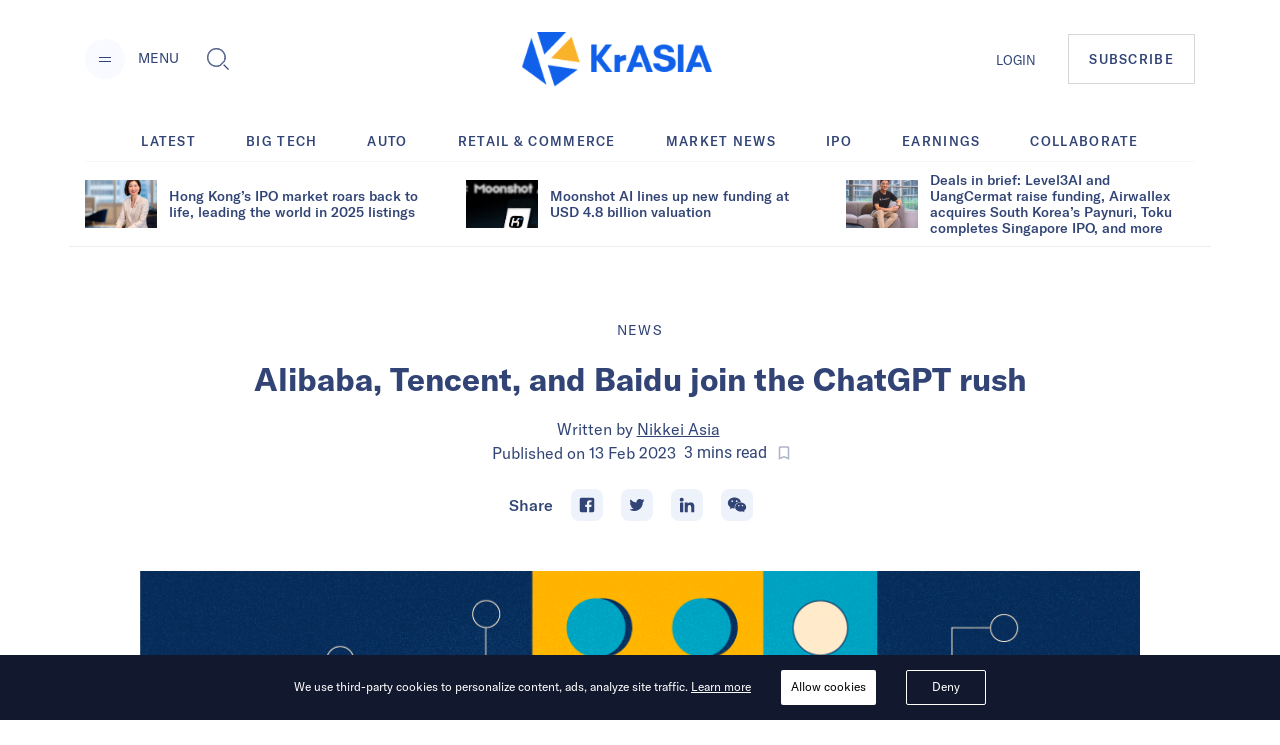

--- FILE ---
content_type: text/html; charset=utf-8
request_url: https://kr-asia.com/alibaba-tencent-and-baidu-join-the-chatgpt-rush
body_size: 62457
content:
<!DOCTYPE html><html lang="en"><head><script type="3b3a2d46be18f44b2e6c68c0-text/javascript">
                !function(f,b,e,v,n,t,s)
                {if(f.fbq)return;n=f.fbq=function(){n.callMethod?
                n.callMethod.apply(n,arguments):n.queue.push(arguments)};
                if(!f._fbq)f._fbq=n;n.push=n;n.loaded=!0;n.version='2.0';
                n.queue=[];t=b.createElement(e);t.async=!0;
                t.src=v;s=b.getElementsByTagName(e)[0];
                s.parentNode.insertBefore(t,s)}(window, document,'script',
                'https://connect.facebook.net/en_US/fbevents.js');
                fbq('init', '5233837056672344');
                fbq('track', 'PageView');
              </script><noscript><img height="1" width="1" alt="FB Pixel no script" style="display:none" src="https://www.facebook.com/tr?id=5233837056672344&amp;ev=PageView&amp;noscript=1"/></noscript><script type="3b3a2d46be18f44b2e6c68c0-text/javascript">
                (function(w,d,s,l,i){w[l]=w[l]||[];w[l].push({'gtm.start':
                new Date().getTime(),event:'gtm.js'});var f=d.getElementsByTagName(s)[0],
                j=d.createElement(s),dl=l!='dataLayer'?'&l='+l:'';j.async=true;j.src=
                'https://www.googletagmanager.com/gtm.js?id='+i+dl;f.parentNode.insertBefore(j,f);
                })(window,document,'script','dataLayer','GTM-MV5HFPF');
              </script><meta name="viewport" content="width=device-width"/><link rel="manifest" href="/manifest.json"/><link rel="apple-touch-icon" sizes="57x57" href="/images/icons/apple-icon-57x57.png"/><link rel="apple-touch-icon" sizes="60x60" href="/images/icons/apple-icon-60x60.png"/><link rel="apple-touch-icon" sizes="72x72" href="/images/icons/apple-icon-72x72.png"/><link rel="apple-touch-icon" sizes="76x76" href="/images/icons/apple-icon-76x76.png"/><link rel="apple-touch-icon" sizes="114x114" href="/images/icons/apple-icon-114x114.png"/><link rel="apple-touch-icon" sizes="120x120" href="/images/icons/apple-icon-120x120.png"/><link rel="apple-touch-icon" sizes="144x144" href="/images/icons/apple-icon-144x144.png"/><link rel="apple-touch-icon" sizes="152x152" href="/images/icons/apple-icon-152x152.png"/><link rel="apple-touch-icon" sizes="180x180" href="/images/icons/apple-icon-180x180.png"/><link rel="icon" type="image/png" sizes="192x192" href="/images/icons/android-icon-192x192.png"/><link rel="icon" type="image/png" sizes="16x16" href="/images/icons/favicon-16x16.png"/><link rel="icon" type="image/png" sizes="32x32" href="/images/icons/favicon-32x32.png"/><link rel="icon" type="image/png" sizes="96x96" href="/images/icons/favicon-96x96.png"/><meta charSet="utf-8"/><meta name="theme-color" content="#ffffff"/><meta property="og:site" content="kr-asia.com"/><meta property="og:site_name" content="KrASIA"/><meta property="twitter:site" content="@KrASIAofficial"/><meta property="twitter:card" content="summary_large_image"/><meta name="mobile-web-app-capable" content="yes"/><meta name="apple-mobile-web-app-capable" content="yes"/><meta name="application-name" content="KrASIA"/><meta name="apple-mobile-web-app-title" content="KrASIA"/><script async="" type="3b3a2d46be18f44b2e6c68c0-application/javascript" src="//anymind360.com/js/5703/ats.js"></script><title>Alibaba, Tencent, and Baidu join the ChatGPT rush</title><meta name="description" content="China authorities say to be wary of hype as companies chase AI opportunities."/><meta name="robots" content="index, follow, max-snippet:-1, max-image-preview:large, max-video-preview:-1"/><meta property="og:locale" content="en_US"/><meta property="og:type" content="article"/><meta property="og:title" content="Alibaba, Tencent, and Baidu join the ChatGPT rush"/><meta property="og:description" content="China authorities say to be wary of hype as companies chase AI opportunities."/><meta property="og:url" content="https://kr-asia.com/alibaba-tencent-and-baidu-join-the-chatgpt-rush"/><meta property="og:site_name" content="KrASIA"/><meta property="article:publisher" content="https://www.facebook.com/KrASIAofficial/"/><meta property="article:published_time" content="2023-02-13T11:46:41+00:00"/><meta property="article:modified_time" content="2026-01-20T09:30:47+00:00"/><meta property="og:image" content="https://console.kr-asia.com/wp-content/uploads/2021/12/Artificial-intelligence-_-machine-learning-3.png"/><meta property="og:image:width" content="2084"/><meta property="og:image:height" content="1032"/><meta property="og:image:type" content="image/png"/><meta name="author" content="Nikkei Asia"/><meta name="twitter:card" content="summary_large_image"/><meta name="twitter:creator" content="@KrASIAofficial"/><meta name="twitter:site" content="@KrASIAofficial"/><meta name="twitter:label1" content="Written by"/><meta name="twitter:data1" content="Nikkei Asia"/><meta name="twitter:label2" content="Est. reading time"/><meta name="twitter:data2" content="3 minutes"/><link rel="canonical" href="https://kr-asia.com/alibaba-tencent-and-baidu-join-the-chatgpt-rush"/><script type="application/ld+json">{"@context":"https://schema.org","@graph":[{"@type":"WebPage","@id":"https://kr-asia.com/alibaba-tencent-and-baidu-join-the-chatgpt-rush","url":"https://kr-asia.com/alibaba-tencent-and-baidu-join-the-chatgpt-rush","name":"Alibaba, Tencent, and Baidu join the ChatGPT rush","isPartOf":{"@id":"https://kr-asia.com/#website"},"datePublished":"2023-02-13T11:46:41+00:00","dateModified":"2026-01-20T09:30:47+00:00","author":{"@id":"https://kr-asia.com/#/schema/person/78da26afb3e9346678f0face662f3c42"},"description":"China authorities say to be wary of hype as companies chase AI opportunities.","breadcrumb":{"@id":"https://kr-asia.com/alibaba-tencent-and-baidu-join-the-chatgpt-rush#breadcrumb"},"inLanguage":"en-US","potentialAction":[{"@type":"ReadAction","target":["https://kr-asia.com/alibaba-tencent-and-baidu-join-the-chatgpt-rush"]}]},{"@type":"BreadcrumbList","@id":"https://kr-asia.com/alibaba-tencent-and-baidu-join-the-chatgpt-rush#breadcrumb","itemListElement":[{"@type":"ListItem","position":1,"name":"Home","item":"https://kr-asia.com/"},{"@type":"ListItem","position":2,"name":"Alibaba, Tencent, and Baidu join the ChatGPT rush"}]},{"@type":"WebSite","@id":"https://kr-asia.com/#website","url":"https://kr-asia.com/","name":"KrASIA","description":"Decoding China&#039;s tech and business pulse","potentialAction":[{"@type":"SearchAction","target":{"@type":"EntryPoint","urlTemplate":"https://kr-asia.com/?s={search_term_string}"},"query-input":"required name=search_term_string"}],"inLanguage":"en-US"},{"@type":"Person","@id":"https://kr-asia.com/#/schema/person/78da26afb3e9346678f0face662f3c42","name":"Nikkei Asia","image":{"@type":"ImageObject","inLanguage":"en-US","@id":"https://kr-asia.com/#/schema/person/image/","url":"https://secure.gravatar.com/avatar/aec5e55596415464d13490d0e0caa9a2?s=96&d=blank&r=g","contentUrl":"https://secure.gravatar.com/avatar/aec5e55596415464d13490d0e0caa9a2?s=96&d=blank&r=g","caption":"Nikkei Asia"},"description":"As part of 36Kr’s ongoing partnership with Nikkei, you can read selected content from Nikkei Asia on KrASIA.","url":"https://kr-asia.com/author/nikkei-asian-review"}]}</script><link rel="amphtml" href="https://amp.kr-asia.com/alibaba-tencent-and-baidu-join-the-chatgpt-rush"/><meta name="next-head-count" content="53"/><link rel="preload" href="/_next/static/css/71fdf5a1bb678b0f9bcf.css" as="style"/><link rel="stylesheet" href="/_next/static/css/71fdf5a1bb678b0f9bcf.css"/><link rel="preload" href="/_next/static/chunks/main-1cf04f4cc09e991a0ccc.js" as="script"/><link rel="preload" href="/_next/static/chunks/webpack-f90d187fdec3a0bbafdb.js" as="script"/><link rel="preload" href="/_next/static/chunks/framework.e1091248ddbd2b9ca91f.js" as="script"/><link rel="preload" href="/_next/static/chunks/a1d3aec4.63b543c7edeac07fb22a.js" as="script"/><link rel="preload" href="/_next/static/chunks/baedf866.94997f33d6b691acba25.js" as="script"/><link rel="preload" href="/_next/static/chunks/c5c6e57c.94592348236abc7629ce.js" as="script"/><link rel="preload" href="/_next/static/chunks/c843e82f5b8fb0ae4a5322fd28f23c5339dcba8c.222ee85922c33e83ed30.js" as="script"/><link rel="preload" href="/_next/static/chunks/7dfb89a03a5f2a77d6d050f25885953d1e2b8056.c32761084b287b7a26bb.js" as="script"/><link rel="preload" href="/_next/static/chunks/a8b9b67dee2d274df6a21a8751c4a45e73ecdd32.06a205f83c5f5314629a.js" as="script"/><link rel="preload" href="/_next/static/chunks/226be3fefd89c9abc8177f4402f011f66b9cd66f.f8e4b12225ed029e9c01.js" as="script"/><link rel="preload" href="/_next/static/chunks/4c31a6f94cd6042b66a59f2ac40aa63136954e39.a382c56b38ceac9508cb.js" as="script"/><link rel="preload" href="/_next/static/chunks/pages/_app-802ffc5d60ec27a00b1d.js" as="script"/><link rel="preload" href="/_next/static/chunks/6d010720153a43156e655ae52d9885e5e817e489.75ef5aac8472076f06ac.js" as="script"/><link rel="preload" href="/_next/static/chunks/d19b81678af42d49f313d03e0ff6f659f1fa551f.b753d865c300a55ba52f.js" as="script"/><link rel="preload" href="/_next/static/chunks/10.7e4c9faeeb4f37101706.js" as="script"/><link rel="preload" href="/_next/static/chunks/ae6e4829caf0c55dfa8002852465e549f9bcda24.7cb4a390c927e68a9007.js" as="script"/><link rel="preload" href="/_next/static/chunks/c7a933e60e7d03227de7de3d592c38ed24fef3a2.43611ebc4f62e26d50b5.js" as="script"/><link rel="preload" href="/_next/static/chunks/ae1caa598771893d9b443d6a7c967071246af392.bcadf35740d1d861cfb7.js" as="script"/><link rel="preload" href="/_next/static/chunks/f75f16a9502275e8fe89fb682a71bb02beeadf3d.05416641b587684fdff1.js" as="script"/><link rel="preload" href="/_next/static/chunks/a1627d7545e2958d26910b67f6525e284af3b4f7.6689970a8ad3df095798.js" as="script"/><link rel="preload" href="/_next/static/chunks/c1b84e4997a33d8254c0645cb9b218d866d58d1a.4c75934525a9618d8eaf.js" as="script"/><link rel="preload" href="/_next/static/chunks/7bbd385c3af0ca0565e2587a97101b45641dd92f.1771ed15fea56408712f.js" as="script"/><link rel="preload" href="/_next/static/chunks/pages/%5Bslug%5D-7f9bc3ff5d1bfcb831e4.js" as="script"/></head><body><div id="__next"><style data-emotion="css-global 1syi0wy">html{line-height:1.5;-webkit-text-size-adjust:100%;font-family:system-ui,sans-serif;-webkit-font-smoothing:antialiased;text-rendering:optimizeLegibility;-moz-osx-font-smoothing:grayscale;touch-action:manipulation;}body{position:relative;min-height:100%;font-feature-settings:'kern';}*,*::before,*::after{border-width:0;border-style:solid;box-sizing:border-box;}main{display:block;}hr{border-top-width:1px;box-sizing:content-box;height:0;overflow:visible;}pre,code,kbd,samp{font-family:SFMono-Regular,Menlo,Monaco,Consolas,monospace;font-size:1em;}a{background-color:transparent;color:inherit;-webkit-text-decoration:inherit;text-decoration:inherit;}abbr[title]{border-bottom:none;-webkit-text-decoration:underline;text-decoration:underline;-webkit-text-decoration:underline dotted;-webkit-text-decoration:underline dotted;text-decoration:underline dotted;}b,strong{font-weight:bold;}small{font-size:80%;}sub,sup{font-size:75%;line-height:0;position:relative;vertical-align:baseline;}sub{bottom:-0.25em;}sup{top:-0.5em;}img{border-style:none;}button,input,optgroup,select,textarea{font-family:inherit;font-size:100%;line-height:1.15;margin:0;}button,input{overflow:visible;}button,select{text-transform:none;}button::-moz-focus-inner,[type="button"]::-moz-focus-inner,[type="reset"]::-moz-focus-inner,[type="submit"]::-moz-focus-inner{border-style:none;padding:0;}fieldset{padding:0.35em 0.75em 0.625em;}legend{box-sizing:border-box;color:inherit;display:table;max-width:100%;padding:0;white-space:normal;}progress{vertical-align:baseline;}textarea{overflow:auto;}[type="checkbox"],[type="radio"]{box-sizing:border-box;padding:0;}[type="number"]::-webkit-inner-spin-button,[type="number"]::-webkit-outer-spin-button{-webkit-appearance:none!important;}input[type="number"]{-moz-appearance:textfield;}[type="search"]{-webkit-appearance:textfield;outline-offset:-2px;}[type="search"]::-webkit-search-decoration{-webkit-appearance:none!important;}::-webkit-file-upload-button{-webkit-appearance:button;font:inherit;}details{display:block;}summary{display:-webkit-box;display:-webkit-list-item;display:-ms-list-itembox;display:list-item;}template{display:none;}[hidden]{display:none!important;}body,blockquote,dl,dd,h1,h2,h3,h4,h5,h6,hr,figure,p,pre{margin:0;}button{background:transparent;padding:0;}fieldset{margin:0;padding:0;}ol,ul{margin:0;padding:0;}textarea{resize:vertical;}button,[role="button"]{cursor:pointer;}button::-moz-focus-inner{border:0!important;}table{border-collapse:collapse;}h1,h2,h3,h4,h5,h6{font-size:inherit;font-weight:inherit;}button,input,optgroup,select,textarea{padding:0;line-height:inherit;color:inherit;}img,svg,video,canvas,audio,iframe,embed,object{display:block;vertical-align:middle;}img,video{max-width:100%;height:auto;}[data-js-focus-visible] :focus:not([data-focus-visible-added]){outline:none;box-shadow:none;}select::-ms-expand{display:none;}</style><style data-emotion="css-global 1l25ru4">body{font-family:GT America;color:#314475;background:#FFFFFF;-webkit-transition:background-color 0.2s;transition:background-color 0.2s;line-height:1.5;background-color:#fff;}*::-webkit-input-placeholder{color:#A0AEC0;}*::-moz-placeholder{color:#A0AEC0;}*:-ms-input-placeholder{color:#A0AEC0;}*::placeholder{color:#A0AEC0;}*,*::before,::after{border-color:#E2E8F0;word-wrap:break-word;}</style><div class="css-0"><style data-emotion="css 10p98jm">.css-10p98jm{display:-webkit-box;display:-webkit-flex;display:-ms-flexbox;display:flex;-webkit-flex-direction:column;-ms-flex-direction:column;flex-direction:column;background:#fff;}</style><header class="css-10p98jm"><style data-emotion="css 11y6r82">.css-11y6r82{width:100%;margin-left:auto;margin-right:auto;max-width:1600px;padding-left:16px;padding-right:16px;padding-top:15px;padding-bottom:15px;display:grid;grid-template-columns:repeat(3, 1fr);-webkit-box-pack:justify;-webkit-justify-content:space-between;justify-content:space-between;-webkit-align-items:center;-webkit-box-align:center;-ms-flex-align:center;align-items:center;}@media screen and (min-width: 30em){.css-11y6r82{padding-left:50px;padding-right:50px;}}@media screen and (min-width: 48em){.css-11y6r82{padding-left:50px;padding-right:50px;padding-top:32px;padding-bottom:32px;}}@media screen and (min-width: 62em){.css-11y6r82{padding-left:85px;padding-right:85px;display:-webkit-box;display:-webkit-flex;display:-ms-flexbox;display:flex;}}</style><div class="chakra-container css-11y6r82"><style data-emotion="css yyk66a">.css-yyk66a{-webkit-align-items:center;-webkit-box-align:center;-ms-flex-align:center;align-items:center;}@media screen and (min-width: 62em){.css-yyk66a{display:-webkit-box;display:-webkit-flex;display:-ms-flexbox;display:flex;}}</style><div data-id="2121" class="css-yyk66a"><style data-emotion="css 1ehrzye">.css-1ehrzye{display:none;font-size:14px;line-height:17px;}@media screen and (min-width: 48em){.css-1ehrzye{display:block;}}</style><div class="css-1ehrzye"><style data-emotion="css u8n9sl">.css-u8n9sl{display:-webkit-inline-box;display:-webkit-inline-flex;display:-ms-inline-flexbox;display:inline-flex;-webkit-appearance:none;-moz-appearance:none;-ms-appearance:none;appearance:none;-webkit-align-items:center;-webkit-box-align:center;-ms-flex-align:center;align-items:center;-webkit-box-pack:center;-ms-flex-pack:center;-webkit-justify-content:center;justify-content:center;-webkit-transition:all 250ms;transition:all 250ms;-webkit-user-select:none;-moz-user-select:none;-ms-user-select:none;user-select:none;position:relative;white-space:nowrap;vertical-align:middle;outline:none;width:auto;line-height:1.2;border-radius:50%;font-weight:600;height:2.5rem;min-width:2.5rem;font-size:36px;padding-left:1rem;padding-right:1rem;padding:0;margin-right:13px;background-color:#F9FAFF;color:#1067F0;}.css-u8n9sl:focus,.css-u8n9sl[data-focus]{box-shadow:0 0 0 3px rgba(66, 153, 225, 0.6);}.css-u8n9sl[disabled],.css-u8n9sl[disabled]:focus,.css-u8n9sl[disabled]:hover,.css-u8n9sl[aria-disabled=true],.css-u8n9sl[aria-disabled=true]:focus,.css-u8n9sl[aria-disabled=true]:hover,.css-u8n9sl[data-disabled],.css-u8n9sl[data-disabled]:focus,.css-u8n9sl[data-disabled]:hover{opacity:0.4;cursor:not-allowed;box-shadow:none;}.css-u8n9sl:hover[disabled],.css-u8n9sl[data-hover][disabled],.css-u8n9sl:hover[disabled]:focus,.css-u8n9sl[data-hover][disabled]:focus,.css-u8n9sl:hover[disabled]:hover,.css-u8n9sl[data-hover][disabled]:hover,.css-u8n9sl:hover[aria-disabled=true],.css-u8n9sl[data-hover][aria-disabled=true],.css-u8n9sl:hover[aria-disabled=true]:focus,.css-u8n9sl[data-hover][aria-disabled=true]:focus,.css-u8n9sl:hover[aria-disabled=true]:hover,.css-u8n9sl[data-hover][aria-disabled=true]:hover,.css-u8n9sl:hover[data-disabled],.css-u8n9sl[data-hover][data-disabled],.css-u8n9sl:hover[data-disabled]:focus,.css-u8n9sl[data-hover][data-disabled]:focus,.css-u8n9sl:hover[data-disabled]:hover,.css-u8n9sl[data-hover][data-disabled]:hover{background:initial;}@media screen and (min-width: 30em){.css-u8n9sl{font-size:48px;}}</style><button type="button" class="chakra-button css-u8n9sl" aria-label="Menu"><svg width="24" height="24" viewBox="0 0 24 24" fill="currentColor" color="#314475" aria-hidden="true" focusable="false"><path d="M6 14h12v1H6zM6 10h12v1H6z"></path></svg></button><style data-emotion="css 6n7j50">.css-6n7j50{display:inline;}</style><div class="css-6n7j50">MENU</div></div><style data-emotion="css 1748px8">.css-1748px8{display:none;margin-left:19px;}@media screen and (min-width: 62em){.css-1748px8{display:-webkit-inline-box;display:-webkit-inline-flex;display:-ms-inline-flexbox;display:inline-flex;}}</style><div class="css-1748px8"><style data-emotion="css xc5h29">.css-xc5h29{display:-webkit-inline-box;display:-webkit-inline-flex;display:-ms-inline-flexbox;display:inline-flex;-webkit-appearance:none;-moz-appearance:none;-ms-appearance:none;appearance:none;-webkit-align-items:center;-webkit-box-align:center;-ms-flex-align:center;align-items:center;-webkit-box-pack:center;-ms-flex-pack:center;-webkit-justify-content:center;justify-content:center;-webkit-transition:all 250ms;transition:all 250ms;-webkit-user-select:none;-moz-user-select:none;-ms-user-select:none;user-select:none;position:relative;white-space:nowrap;vertical-align:middle;outline:none;width:auto;line-height:1.2;border-radius:0.375rem;font-weight:600;height:2.5rem;min-width:2.5rem;font-size:24px;padding-left:1rem;padding-right:1rem;padding:0;}.css-xc5h29:focus,.css-xc5h29[data-focus]{box-shadow:0 0 0 3px rgba(66, 153, 225, 0.6);}.css-xc5h29[disabled],.css-xc5h29[disabled]:focus,.css-xc5h29[disabled]:hover,.css-xc5h29[aria-disabled=true],.css-xc5h29[aria-disabled=true]:focus,.css-xc5h29[aria-disabled=true]:hover,.css-xc5h29[data-disabled],.css-xc5h29[data-disabled]:focus,.css-xc5h29[data-disabled]:hover{opacity:0.4;cursor:not-allowed;box-shadow:none;}.css-xc5h29:hover[disabled],.css-xc5h29[data-hover][disabled],.css-xc5h29:hover[disabled]:focus,.css-xc5h29[data-hover][disabled]:focus,.css-xc5h29:hover[disabled]:hover,.css-xc5h29[data-hover][disabled]:hover,.css-xc5h29:hover[aria-disabled=true],.css-xc5h29[data-hover][aria-disabled=true],.css-xc5h29:hover[aria-disabled=true]:focus,.css-xc5h29[data-hover][aria-disabled=true]:focus,.css-xc5h29:hover[aria-disabled=true]:hover,.css-xc5h29[data-hover][aria-disabled=true]:hover,.css-xc5h29:hover[data-disabled],.css-xc5h29[data-hover][data-disabled],.css-xc5h29:hover[data-disabled]:focus,.css-xc5h29[data-hover][data-disabled]:focus,.css-xc5h29:hover[data-disabled]:hover,.css-xc5h29[data-hover][data-disabled]:hover{background:initial;}</style><button type="button" class="chakra-button css-xc5h29" aria-label="Toggle Search"><svg width="1em" height="1em" viewBox="0 0 24 24" fill="currentColor" aria-hidden="true" focusable="false"><path d="M18.134 17.135l-.96.966L22.038 23l.96-.967-4.865-4.898zm-.48.483l4.866 4.899-4.867-4.899zM18.902 14.503c.596-1.27.9-2.63.9-4.039 0-5.218-4.217-9.464-9.4-9.464C5.218 1 1 5.246 1 10.464s4.218 9.464 9.402 9.464c1.411 0 2.77-.308 4.037-.917l.106-.05 4.307-4.351.05-.107zm-4.756 3.89a8.622 8.622 0 01-3.744.849c-4.817 0-8.722-3.93-8.722-8.778 0-4.848 3.905-8.78 8.722-8.78 4.816 0 8.722 3.932 8.722 8.78 0 1.341-.3 2.611-.834 3.747l-4.143 4.182z"></path><path d="M10.402 1.684c-4.817 0-8.722 3.932-8.722 8.78 0 4.848 3.905 8.78 8.722 8.78 1.34 0 2.61-.306 3.745-.848l4.14-4.183a8.773 8.773 0 00.835-3.747c0-4.85-3.904-8.782-8.72-8.782zm7.32 12.128l-3.972 4.011a7.906 7.906 0 01-3.348.735c-4.436 0-8.043-3.631-8.043-8.094 0-4.465 3.607-8.096 8.043-8.096 4.436 0 8.042 3.63 8.042 8.096a8.085 8.085 0 01-.723 3.348z"></path></svg></button></div></div><style data-emotion="css tddfjc">.css-tddfjc{justify-self:center;}</style><a href="/" title="KrASIA Homepage" class="css-tddfjc"><style data-emotion="css ohqml2">.css-ohqml2{width:85px;}@media screen and (min-width: 30em){.css-ohqml2{width:160px;}}@media screen and (min-width: 48em){.css-ohqml2{width:190px;}}</style><img src="/images/logo.png" alt="KrASIA" class="css-ohqml2"/></a><style data-emotion="css p02pnc">.css-p02pnc{display:-webkit-box;display:-webkit-flex;display:-ms-flexbox;display:flex;justify-self:end;-webkit-align-items:center;-webkit-box-align:center;-ms-flex-align:center;align-items:center;}</style><nav aria-label="Main Navigation" class="css-p02pnc"><style data-emotion="css 1qy699g">.css-1qy699g{display:none;}@media screen and (min-width: 48em){.css-1qy699g{display:initial;}}.css-1qy699g>a{font-size:20px;line-height:24px;color:inherit;}@media screen and (min-width: 48em){.css-1qy699g>a{font-size:13px;line-height:16px;}}</style><div class="css-1qy699g"><a href="/sign-in">LOGIN</a></div><style data-emotion="css 29bfu2">.css-29bfu2{display:-webkit-inline-box;display:-webkit-inline-flex;display:-ms-inline-flexbox;display:inline-flex;margin-left:0;}@media screen and (min-width: 30em){.css-29bfu2{margin-left:32px;}}</style><div class="css-29bfu2"><a href="/subscribe"><style data-emotion="css 1d4x22u">.css-1d4x22u{display:-webkit-inline-box;display:-webkit-inline-flex;display:-ms-inline-flexbox;display:inline-flex;-webkit-appearance:none;-moz-appearance:none;-ms-appearance:none;appearance:none;-webkit-align-items:center;-webkit-box-align:center;-ms-flex-align:center;align-items:center;-webkit-box-pack:center;-ms-flex-pack:center;-webkit-justify-content:center;justify-content:center;-webkit-transition:all 250ms;transition:all 250ms;-webkit-user-select:none;-moz-user-select:none;-ms-user-select:none;user-select:none;position:relative;white-space:nowrap;vertical-align:middle;outline:none;width:auto;line-height:16px;border-radius:0;font-weight:500;height:auto;min-width:2.5rem;font-size:10px;padding-left:1rem;padding-right:1rem;padding:0.75rem;border:1px solid #cccc;letter-spacing:0.1em;}.css-1d4x22u:focus,.css-1d4x22u[data-focus]{box-shadow:0 0 0 3px rgba(66, 153, 225, 0.6);}.css-1d4x22u[disabled],.css-1d4x22u[disabled]:focus,.css-1d4x22u[disabled]:hover,.css-1d4x22u[aria-disabled=true],.css-1d4x22u[aria-disabled=true]:focus,.css-1d4x22u[aria-disabled=true]:hover,.css-1d4x22u[data-disabled],.css-1d4x22u[data-disabled]:focus,.css-1d4x22u[data-disabled]:hover{opacity:0.4;cursor:not-allowed;box-shadow:none;}.css-1d4x22u:hover,.css-1d4x22u[data-hover]{color:#FFFFFF;background:#1067F0;}.css-1d4x22u:hover[disabled],.css-1d4x22u[data-hover][disabled],.css-1d4x22u:hover[disabled]:focus,.css-1d4x22u[data-hover][disabled]:focus,.css-1d4x22u:hover[disabled]:hover,.css-1d4x22u[data-hover][disabled]:hover,.css-1d4x22u:hover[aria-disabled=true],.css-1d4x22u[data-hover][aria-disabled=true],.css-1d4x22u:hover[aria-disabled=true]:focus,.css-1d4x22u[data-hover][aria-disabled=true]:focus,.css-1d4x22u:hover[aria-disabled=true]:hover,.css-1d4x22u[data-hover][aria-disabled=true]:hover,.css-1d4x22u:hover[data-disabled],.css-1d4x22u[data-hover][data-disabled],.css-1d4x22u:hover[data-disabled]:focus,.css-1d4x22u[data-hover][data-disabled]:focus,.css-1d4x22u:hover[data-disabled]:hover,.css-1d4x22u[data-hover][data-disabled]:hover{background:initial;}@media screen and (min-width: 30em){.css-1d4x22u{font-size:13px;}}@media screen and (min-width: 48em){.css-1d4x22u{padding:1rem 1.25rem;}}</style><button type="button" class="chakra-button css-1d4x22u">SUBSCRIBE</button></a></div></nav></div></header><main><style data-emotion="css 1yvxk32">.css-1yvxk32{width:100%;margin-left:auto;margin-right:auto;max-width:1600px;padding-left:16px;padding-right:16px;padding-top:40px;padding-bottom:20px;}@media screen and (min-width: 30em){.css-1yvxk32{padding-left:50px;padding-right:50px;}}@media screen and (min-width: 48em){.css-1yvxk32{padding-left:50px;padding-right:50px;}}@media screen and (min-width: 62em){.css-1yvxk32{padding-top:70px;padding-left:85px;padding-right:85px;}}</style><div class="chakra-container css-1yvxk32"><style data-emotion="css 1gv9obu">.css-1gv9obu{max-width:1000px;margin-right:auto;margin-left:auto;}</style><div class="css-1gv9obu"><style data-emotion="css 8atqhb">.css-8atqhb{width:100%;}</style><div class="css-8atqhb"><article class="css-0"><style data-emotion="css xi606m">.css-xi606m{text-align:center;}</style><header class="css-xi606m"><style data-emotion="css 13m3i08">.css-13m3i08{text-transform:uppercase;font-style:normal;font-weight:400;font-size:14px;line-height:18px;letter-spacing:0.1em;}</style><a href="/topic/news" class="css-13m3i08"><span>News</span></a><style data-emotion="css 1u4bbsc">.css-1u4bbsc{font-style:normal;font-weight:700;font-size:26px;line-height:28px;margin-left:auto;margin-right:auto;margin-top:16px;}@media screen and (min-width: 48em){.css-1u4bbsc{max-width:840px;margin-top:20px;}}@media screen and (min-width: 62em){.css-1u4bbsc{font-size:32px;line-height:36px;}}</style><h1 class="css-1u4bbsc"><span>Alibaba, Tencent, and Baidu join the ChatGPT rush</span></h1><style data-emotion="css y9cs10">.css-y9cs10{font-size:18px;line-height:24px;margin-top:16px;text-align:center;font-weight:400;}@media screen and (min-width: 48em){.css-y9cs10{font-size:16px;line-height:24px;margin-top:20px;}}</style><p class="css-y9cs10">Written by<!-- --> <style data-emotion="css 15jcovi">.css-15jcovi{-webkit-text-decoration:underline;text-decoration:underline;display:block;}@media screen and (min-width: 48em){.css-15jcovi{display:inline;}}</style><a href="/author/nikkei-asian-review" class="css-15jcovi">Nikkei Asia</a> <style data-emotion="css yfgmme">.css-yfgmme{margin-left:5px;display:-webkit-box;display:-webkit-flex;display:-ms-flexbox;display:flex;-webkit-box-pack:center;-ms-flex-pack:center;-webkit-justify-content:center;justify-content:center;}</style><span class="css-yfgmme">Published on <time dateTime="2023-02-13T11:46:41.000Z">13 Feb 2023</time>  <style data-emotion="css 1mlvrfn">.css-1mlvrfn{font-family:Roboto;font-size:16px;line-height:24px;}</style><span class="css-1mlvrfn">3<!-- --> mins<!-- --> read</span><style data-emotion="css 1pzjc6w">.css-1pzjc6w{display:-webkit-inline-box;display:-webkit-inline-flex;display:-ms-inline-flexbox;display:inline-flex;-webkit-appearance:none;-moz-appearance:none;-ms-appearance:none;appearance:none;-webkit-align-items:center;-webkit-box-align:center;-ms-flex-align:center;align-items:center;-webkit-box-pack:center;-ms-flex-pack:center;-webkit-justify-content:center;justify-content:center;-webkit-transition:all 250ms;transition:all 250ms;-webkit-user-select:none;-moz-user-select:none;-ms-user-select:none;user-select:none;position:relative;white-space:nowrap;vertical-align:middle;outline:none;width:auto;line-height:inherit;border-radius:0;font-weight:600;height:32px;min-width:0;font-size:24px;padding-left:1rem;padding-right:1rem;background:none;color:inherit;margin:0;padding:0;margin-left:8px;}.css-1pzjc6w:focus,.css-1pzjc6w[data-focus]{box-shadow:0 0 0 3px rgba(66, 153, 225, 0.6);}.css-1pzjc6w[disabled],.css-1pzjc6w[disabled]:focus,.css-1pzjc6w[disabled]:hover,.css-1pzjc6w[aria-disabled=true],.css-1pzjc6w[aria-disabled=true]:focus,.css-1pzjc6w[aria-disabled=true]:hover,.css-1pzjc6w[data-disabled],.css-1pzjc6w[data-disabled]:focus,.css-1pzjc6w[data-disabled]:hover{opacity:0.4;cursor:not-allowed;box-shadow:none;}.css-1pzjc6w:hover[disabled],.css-1pzjc6w[data-hover][disabled],.css-1pzjc6w:hover[disabled]:focus,.css-1pzjc6w[data-hover][disabled]:focus,.css-1pzjc6w:hover[disabled]:hover,.css-1pzjc6w[data-hover][disabled]:hover,.css-1pzjc6w:hover[aria-disabled=true],.css-1pzjc6w[data-hover][aria-disabled=true],.css-1pzjc6w:hover[aria-disabled=true]:focus,.css-1pzjc6w[data-hover][aria-disabled=true]:focus,.css-1pzjc6w:hover[aria-disabled=true]:hover,.css-1pzjc6w[data-hover][aria-disabled=true]:hover,.css-1pzjc6w:hover[data-disabled],.css-1pzjc6w[data-hover][data-disabled],.css-1pzjc6w:hover[data-disabled]:focus,.css-1pzjc6w[data-hover][data-disabled]:focus,.css-1pzjc6w:hover[data-disabled]:hover,.css-1pzjc6w[data-hover][data-disabled]:hover{background:initial;}@media screen and (min-width: 62em){.css-1pzjc6w{font-size:18px;height:24px;}}</style><button disabled="" type="button" class="chakra-button css-1pzjc6w" aria-label="Bookmark this article"><svg width="1em" height="1em" viewBox="0 0 24 24" fill="currentColor"><path d="M0 0h24v24H0z" fill="none"></path><path d="M17 3H7c-1.1 0-1.99.9-1.99 2L5 21l7-3 7 3V5c0-1.1-.9-2-2-2zm0 15l-5-2.18L7 18V5h10v13z"></path></svg></button></span></p><style data-emotion="css 1hh61a1">.css-1hh61a1{margin-top:18px;display:-webkit-box;display:-webkit-flex;display:-ms-flexbox;display:flex;-webkit-box-pack:center;-ms-flex-pack:center;-webkit-justify-content:center;justify-content:center;-webkit-align-items:center;-webkit-box-align:center;-ms-flex-align:center;align-items:center;-webkit-box-flex-wrap:wrap;-webkit-flex-wrap:wrap;-ms-flex-wrap:wrap;flex-wrap:wrap;}@media screen and (min-width: 30em){.css-1hh61a1{margin-top:24px;}}</style><div class="css-1hh61a1"><style data-emotion="css uyl1og">.css-uyl1og{margin-right:9px;font-weight:500;font-size:1rem;line-height:24px;}</style><div class="css-uyl1og">Share</div><style data-emotion="css 1ucp3rq">.css-1ucp3rq{display:-webkit-box;display:-webkit-flex;display:-ms-flexbox;display:flex;-webkit-box-pack:center;-ms-flex-pack:center;-webkit-justify-content:center;justify-content:center;margin-right:9px;}</style><div class="css-1ucp3rq"><style data-emotion="css 1tmp333">.css-1tmp333{display:-webkit-inline-box;display:-webkit-inline-flex;display:-ms-inline-flexbox;display:inline-flex;-webkit-appearance:none;-moz-appearance:none;-ms-appearance:none;appearance:none;-webkit-align-items:center;-webkit-box-align:center;-ms-flex-align:center;align-items:center;-webkit-box-pack:center;-ms-flex-pack:center;-webkit-justify-content:center;justify-content:center;-webkit-transition:all 250ms;transition:all 250ms;-webkit-user-select:none;-moz-user-select:none;-ms-user-select:none;user-select:none;position:relative;white-space:nowrap;vertical-align:middle;outline:none;width:32px;line-height:inherit;border-radius:8px;font-weight:600;height:32px;min-width:0;font-size:16px;padding-left:1rem;padding-right:1rem;background:none;color:#314475;margin:0;padding:0;margin-left:9px;margin-right:9px;text-align:center;background-color:#EEF2FA;}.css-1tmp333:focus,.css-1tmp333[data-focus]{box-shadow:0 0 0 3px rgba(66, 153, 225, 0.6);}.css-1tmp333[disabled],.css-1tmp333[disabled]:focus,.css-1tmp333[disabled]:hover,.css-1tmp333[aria-disabled=true],.css-1tmp333[aria-disabled=true]:focus,.css-1tmp333[aria-disabled=true]:hover,.css-1tmp333[data-disabled],.css-1tmp333[data-disabled]:focus,.css-1tmp333[data-disabled]:hover{opacity:0.4;cursor:not-allowed;box-shadow:none;}.css-1tmp333:hover[disabled],.css-1tmp333[data-hover][disabled],.css-1tmp333:hover[disabled]:focus,.css-1tmp333[data-hover][disabled]:focus,.css-1tmp333:hover[disabled]:hover,.css-1tmp333[data-hover][disabled]:hover,.css-1tmp333:hover[aria-disabled=true],.css-1tmp333[data-hover][aria-disabled=true],.css-1tmp333:hover[aria-disabled=true]:focus,.css-1tmp333[data-hover][aria-disabled=true]:focus,.css-1tmp333:hover[aria-disabled=true]:hover,.css-1tmp333[data-hover][aria-disabled=true]:hover,.css-1tmp333:hover[data-disabled],.css-1tmp333[data-hover][data-disabled],.css-1tmp333:hover[data-disabled]:focus,.css-1tmp333[data-hover][data-disabled]:focus,.css-1tmp333:hover[data-disabled]:hover,.css-1tmp333[data-hover][data-disabled]:hover{background:initial;}</style><button type="button" class="chakra-button css-1tmp333" aria-label="Facebook"><svg width="1em" height="1em" viewBox="0 0 24 24" fill="currentColor"><path d="M20.036 1H3.965A2.964 2.964 0 001 3.964v16.071A2.964 2.964 0 003.964 23h7.926l.014-7.862H9.86a.482.482 0 01-.481-.48l-.01-2.534a.482.482 0 01.482-.484h2.039V9.19c0-2.842 1.735-4.389 4.27-4.389h2.08c.267 0 .482.216.482.482v2.137a.483.483 0 01-.482.482h-1.276c-1.379 0-1.646.656-1.646 1.617v2.12h3.03c.288 0 .512.252.478.539l-.3 2.534a.482.482 0 01-.479.425h-2.715L15.319 23h4.717A2.964 2.964 0 0023 20.036V3.964A2.964 2.964 0 0020.036 1z"></path></svg></button><button type="button" class="chakra-button css-1tmp333" aria-label="Twitter"><svg width="1em" height="1em" viewBox="0 0 24 24" fill="currentColor"><path d="M22.65 5.094a8.82 8.82 0 01-1.517.503 4.636 4.636 0 001.248-1.955c.07-.214-.166-.399-.362-.285a8.825 8.825 0 01-2.32.942.608.608 0 01-.55-.134A4.787 4.787 0 0016.01 3c-.5 0-1.006.077-1.503.228-1.537.47-2.724 1.717-3.097 3.257a4.906 4.906 0 00-.112 1.718.164.164 0 01-.043.13.179.179 0 01-.131.059h-.017a12.5 12.5 0 01-8.547-4.493.25.25 0 00-.407.031c-.42.71-.642 1.52-.642 2.346 0 1.264.516 2.456 1.414 3.325a4.292 4.292 0 01-1.082-.412.248.248 0 00-.369.21c-.023 1.88 1.095 3.552 2.77 4.304a4.354 4.354 0 01-.9-.074.245.245 0 00-.282.314c.543 1.67 2.005 2.901 3.754 3.18a8.857 8.857 0 01-4.902 1.465h-.548a.362.362 0 00-.356.269.368.368 0 00.18.408A13.187 13.187 0 007.733 21c2.01 0 3.891-.392 5.59-1.166a12.333 12.333 0 004.09-3.015 13.17 13.17 0 002.505-4.126 12.85 12.85 0 00.851-4.516v-.07c0-.24.11-.466.302-.619a9.274 9.274 0 001.886-2.036c.138-.202-.08-.457-.307-.358z"></path></svg></button><button type="button" class="chakra-button css-1tmp333" aria-label="Linkedin"><svg width="1em" height="1em" viewBox="0 0 24 24" fill="currentColor"><path d="M6.363 22.257c0 .41-.334.743-.748.743H2.432a.746.746 0 01-.748-.743V9c0-.41.335-.743.748-.743h3.184c.413 0 .748.332.748.743v13.256zM4.024 7.009A3.015 3.015 0 007.05 4.004 3.015 3.015 0 004.024 1 3.015 3.015 0 001 4.004 3.015 3.015 0 004.024 7.01zM23 22.317a.685.685 0 01-.688.683h-3.416a.685.685 0 01-.687-.683v-6.218c0-.928.273-4.065-2.44-4.065-2.106 0-2.533 2.148-2.618 3.111v7.172a.685.685 0 01-.688.683H9.159a.685.685 0 01-.688-.683V8.94c0-.377.308-.683.688-.683h3.304c.38 0 .688.306.688.683v1.156c.78-1.163 1.94-2.062 4.41-2.062 5.47 0 5.439 5.077 5.439 7.866v6.416z"></path></svg></button><style data-emotion="css 2r7lcl">.css-2r7lcl{display:-webkit-inline-box;display:-webkit-inline-flex;display:-ms-inline-flexbox;display:inline-flex;-webkit-appearance:none;-moz-appearance:none;-ms-appearance:none;appearance:none;-webkit-align-items:center;-webkit-box-align:center;-ms-flex-align:center;align-items:center;-webkit-box-pack:center;-ms-flex-pack:center;-webkit-justify-content:center;justify-content:center;-webkit-transition:all 250ms;transition:all 250ms;-webkit-user-select:none;-moz-user-select:none;-ms-user-select:none;user-select:none;position:relative;white-space:nowrap;vertical-align:middle;outline:none;width:32px;line-height:inherit;border-radius:8px;font-weight:600;height:32px;min-width:0;font-size:20px;padding-left:1rem;padding-right:1rem;background:none;color:#314475;margin:0;padding:0;margin-left:9px;margin-right:9px;text-align:center;background-color:#EEF2FA;}.css-2r7lcl:focus,.css-2r7lcl[data-focus]{box-shadow:0 0 0 3px rgba(66, 153, 225, 0.6);}.css-2r7lcl[disabled],.css-2r7lcl[disabled]:focus,.css-2r7lcl[disabled]:hover,.css-2r7lcl[aria-disabled=true],.css-2r7lcl[aria-disabled=true]:focus,.css-2r7lcl[aria-disabled=true]:hover,.css-2r7lcl[data-disabled],.css-2r7lcl[data-disabled]:focus,.css-2r7lcl[data-disabled]:hover{opacity:0.4;cursor:not-allowed;box-shadow:none;}.css-2r7lcl:hover[disabled],.css-2r7lcl[data-hover][disabled],.css-2r7lcl:hover[disabled]:focus,.css-2r7lcl[data-hover][disabled]:focus,.css-2r7lcl:hover[disabled]:hover,.css-2r7lcl[data-hover][disabled]:hover,.css-2r7lcl:hover[aria-disabled=true],.css-2r7lcl[data-hover][aria-disabled=true],.css-2r7lcl:hover[aria-disabled=true]:focus,.css-2r7lcl[data-hover][aria-disabled=true]:focus,.css-2r7lcl:hover[aria-disabled=true]:hover,.css-2r7lcl[data-hover][aria-disabled=true]:hover,.css-2r7lcl:hover[data-disabled],.css-2r7lcl[data-hover][data-disabled],.css-2r7lcl:hover[data-disabled]:focus,.css-2r7lcl[data-hover][data-disabled]:focus,.css-2r7lcl:hover[data-disabled]:hover,.css-2r7lcl[data-hover][data-disabled]:hover{background:initial;}</style><button type="button" class="chakra-button css-2r7lcl" aria-label="WhatsApp"><svg width="1em" height="1em" viewBox="0 0 24 24" fill="currentColor"><path fill-rule="evenodd" clip-rule="evenodd" d="M20.708 18.623C22.102 17.626 23 16.14 23 14.498c0-3.02-2.97-5.459-6.628-5.459-3.657 0-6.627 2.448-6.627 5.459 0 3.02 2.97 5.458 6.627 5.458.761 0 1.486-.109 2.164-.299l.192-.027c.129 0 .239.036.349.1l1.448.825.128.045c.12 0 .22-.1.22-.218l-.036-.163-.303-1.106-.027-.136a.518.518 0 01.201-.354zM8.957 3C4.557 3 1 5.938 1 9.556c0 1.977 1.072 3.754 2.75 4.95a.51.51 0 01.22.427l-.028.163-.357 1.324-.046.19c0 .145.12.263.266.263l.156-.045 1.741-.997a.842.842 0 01.422-.118l.239.036a9.683 9.683 0 002.594.363l.44-.01a4.955 4.955 0 01-.266-1.604c0-3.301 3.245-5.976 7.25-5.976l.431.01C16.207 5.393 12.918 3 8.957 3zm5.206 10.618a.876.876 0 01-.88-.87c0-.481.395-.87.88-.87.486 0 .88.389.88.87 0 .48-.394.87-.88.87zm4.419 0a.875.875 0 01-.88-.87c0-.481.394-.87.88-.87.485 0 .88.389.88.87 0 .48-.395.87-.88.87zM6.298 8.504a1.058 1.058 0 01-1.063-1.052c0-.58.477-1.052 1.063-1.052.587 0 1.064.472 1.064 1.052 0 .58-.477 1.052-1.064 1.052zm5.308 0a1.058 1.058 0 01-1.063-1.052c0-.58.476-1.052 1.063-1.052s1.063.472 1.063 1.052a1.064 1.064 0 01-1.063 1.052z"></path></svg></button></div></div></header><figure class="css-0"><style data-emotion="css 100op95">.css-100op95{margin-top:40px;}@media screen and (min-width: 30em){.css-100op95{margin-top:50px;}}@media screen and (min-width: 48em){.css-100op95{height:495px;}}</style><div class="css-100op95"><style data-emotion="css waaqlg">.css-waaqlg{width:100%;height:auto;margin-left:auto;margin-right:auto;object-fit:cover;}@media screen and (min-width: 48em){.css-waaqlg{height:100%;}}</style><span class="css-waaqlg" style="display:inline-block"></span></div><style data-emotion="css 1xv19v7">.css-1xv19v7{margin-top:8px;padding-bottom:4px;font-size:14px;line-height:20px;color:#314475;}@media screen and (min-width: 48em){.css-1xv19v7{font-size:16px;line-height:24px;}}</style><figcaption class="css-1xv19v7"><span>Graphic by KrASIA.</span></figcaption></figure><style data-emotion="css 1qf046j">.css-1qf046j{font-style:normal;font-weight:500;font-size:22px;line-height:32px;margin-left:auto;margin-right:auto;max-width:800px;display:block;margin-top:32px;text-align:center;}@media screen and (min-width: 48em){.css-1qf046j{font-size:24px;line-height:36px;margin-top:46px;}}</style><strong class="css-1qf046j"><span>China authorities say to be wary of hype as companies chase AI opportunities.
</span></strong><style data-emotion="css 19chs5i">.css-19chs5i{border:0;opacity:0.6;border-color:#EEEEEE;border-style:solid;border-bottom-width:1px;width:100%;margin-top:55px;}</style><hr role="separator" aria-orientation="horizontal" class="chakra-divider css-19chs5i"/><style data-emotion="css 19a2kph">.css-19a2kph{font-style:normal;font-weight:400;font-size:16px;line-height:20px;padding-left:16px;padding-right:16px;margin-top:50px;}@media screen and (min-width: 48em){.css-19a2kph{font-size:18px;line-height:28px;padding-left:60px;padding-right:60px;margin-top:38px;}}</style><div class="entry-content css-19a2kph"><div><p>China&#8217;s biggest tech companies are rushing to develop their own versions of ChatGPT, the AI-powered chatbot that has set the U.S. tech world buzzing, despite questions over the capabilities and commercial prospects of the technology.</p>
<p>Alibaba Group Holding, <a data-type="post" data-slug="tencent-ramps-up-bet-on-short-video-platform-in-bytedance-challenge" href="/tencent-ramps-up-bet-on-short-video-platform-in-bytedance-challenge/">Tencent Holdings</a>, Baidu, NetEase and JD.com all unveiled plans this week to test and launch their own ChatGPT-like services in the near future, eager to show the results of their AI research efforts are just as ready for prime time as those of their U.S. counterparts.</p>
<p>Microsoft-backed ChatGPT prompted the chase after becoming recognized as the fastest-growing consumer app in history since its launch in November. The chatbot can generate articles, essays, jokes, and even poetry in response to prompts. Google recently announced a similar service, Bard AI, though a <a href="https://www.bbc.com/news/business-64576225" rel="nofollow" data-type="external" target="_blank">rocky demonstration of the technology</a> sent shares in parent company Alphabet sharply lower on Wednesday.</p>
<p>Competition in AI-related technology also has geopolitical overtones—it is one of the most hotly contested fields in the U.S.-China tech rivalry.</p>
<p>Shares of Baidu surged to an 11-month high after the search giant on Monday revealed its plan to launch the ChatGPT-style &#8220;Ernie Bot,&#8221; which is built on tech the company said has been in development since 2019. The company aims to complete internal testing in March before making the chatbot available to the public.</p>
<p>Following Baidu&#8217;s announcement, <a data-type="post" data-slug="aliexpress-and-its-crucial-role-in-alibabas-overseas-expansion-strategy" href="/aliexpress-and-its-crucial-role-in-alibabas-overseas-expansion-strategy/">Alibaba</a> said it is internally testing a ChatGPT-style tool, without revealing more details. The e-commerce conglomerate&#8217;s shares closed up 3.96% in Hong Kong on Thursday.</p>
<p>Tencent confirmed its plans for ChatGPT-style and AI-generated content on Thursday, saying relevant research is underway &#8220;in an orderly manner.&#8221;</p>
<p>Online retailer JD.com said it plans to integrate some of the technologies that underpin applications like ChatGPT, such as natural language processing, in its own services. Gaming giant NetEase said it is researching the incorporation of AI-generated content into its education unit.</p>
<p>Chinese media reported on Thursday that ByteDance&#8217;s AI lab has launched certain research initiatives on technologies to support its virtual reality arm Pico. However, a person familiar with the matter at ByteDance told Nikkei that the report was false.</p>
<p>Some in the industry say the buzz around AI should be treated with skepticism.</p>
<p>&#8220;Making use of AI-generated content is a natural thing,&#8221; an executive from one of the leading listed Chinese tech companies told Nikkei, asking not to be named. &#8220;Whenever there is a so-called next big thing, multiple companies will announce that they are in this area, but some companies may be just hyping with the catchword without any concrete product.</p>
<p>&#8220;Another challenge is China&#8217;s heavy censorship of cyberspace, which will make AI-generated content difficult, too.&#8221;</p>
<p>Kai Wang, a senior equity analyst for Morningstar Asia Limited, said many Chinese AI companies view ChatGPT-like technology as a long-term growth driver for their products, so once they saw Baidu announce its plan to launch a similar product in March, many other AI companies wanted to capitalize on the opportunity as well.</p>
<p>However, Wang warned of uncertainties regarding how a chatbot would work in China, as these products are still in their early stages of development.</p>
<p><div class="entry-content css-0"><div class="related css-0"><h3 class="css-0">RELATED ARTICLE</h3><a class="related-thumb css-0" href="the-bullet-ai-is-the-future-how-bad-could-it-be"><img src="https://console.kr-asia.com/wp-content/uploads/2022/09/The-Bullet-SM-Banner-Article-CoverHero.jpg" alt="name_image" class="css-0"/></a><style data-emotion="css 1hw29i9">.css-1hw29i9{margin-top:12px;}</style><div class="css-1hw29i9"><div class="css-0"><a class="related-category css-0" href="/topic/opinion"><span>Opinion</span></a></div><h3 class="related-title css-0"><a href="the-bullet-ai-is-the-future-how-bad-could-it-be" class="css-0"><span>The Bullet: “AI Is the Future” — How Bad Could It Be?</span></a></h3><p class="css-0">Written by <a href="/author/degenhill">Degen Hill</a></p></div></div></div></p>
<p>&#8220;There is a lot of uncertainty over the competitive landscape, regulations and, ultimately, how well it works at this stage,&#8221; he said. &#8220;We also have to be wary about how monetization of these products would work and how margin dilutive they are in the long run.&#8221;</p>
<p>Chinese artificial intelligence-related stocks plunged on Thursday after state media warned about the risks of &#8220;some new concepts&#8221; being overhyped.</p>
<p>&#8220;Some people avidly speculate on fake concepts, luring others into pump-and-dump schemes,&#8221; an editorial in the Securities Times said. &#8220;Investors eventually end up in tears, so they should not follow.&#8221;</p>
<p><em>This article first appeared on <a href="https://asia.nikkei.com/Business/China-tech/Alibaba-Tencent-and-Baidu-join-the-ChatGPT-rush" rel="nofollow" data-type="external" target="_blank">Nikkei Asia</a>. It has been republished here as part of 36Kr’s ongoing <a href="https://www.kr-asia.com/nikkei-teams-up-with-36kr-in-asia-tech-news-coverage/" rel="nofollow" data-type="external" target="_blank">partnership with Nikkei</a>.</em></p>
</div></div><style data-emotion="css a0hcn0">.css-a0hcn0{text-align:center;margin-top:50px;}@media screen and (min-width: 48em){.css-a0hcn0{display:none;}}</style><div class="css-a0hcn0"><style data-emotion="css rsodor">.css-rsodor{font-weight:500;font-size:16px;line-height:24px;}</style><div class="css-rsodor">Share</div><style data-emotion="css 1m25gr9">.css-1m25gr9{margin-top:16px;display:-webkit-box;display:-webkit-flex;display:-ms-flexbox;display:flex;-webkit-box-pack:center;-ms-flex-pack:center;-webkit-justify-content:center;justify-content:center;}</style><div class="css-1m25gr9"><style data-emotion="css 1idxv73">.css-1idxv73{display:-webkit-inline-box;display:-webkit-inline-flex;display:-ms-inline-flexbox;display:inline-flex;-webkit-appearance:none;-moz-appearance:none;-ms-appearance:none;appearance:none;-webkit-align-items:center;-webkit-box-align:center;-ms-flex-align:center;align-items:center;-webkit-box-pack:center;-ms-flex-pack:center;-webkit-justify-content:center;justify-content:center;-webkit-transition:all 250ms;transition:all 250ms;-webkit-user-select:none;-moz-user-select:none;-ms-user-select:none;user-select:none;position:relative;white-space:nowrap;vertical-align:middle;outline:none;width:32px;line-height:inherit;border-radius:8px;font-weight:600;height:32px;min-width:2.5rem;font-size:16px;padding-left:1rem;padding-right:1rem;background:none;color:#314475;margin:0;padding:0;margin-left:14px;margin-right:14px;text-align:center;background-color:#EEF2FA;}.css-1idxv73:focus,.css-1idxv73[data-focus]{box-shadow:0 0 0 3px rgba(66, 153, 225, 0.6);}.css-1idxv73[disabled],.css-1idxv73[disabled]:focus,.css-1idxv73[disabled]:hover,.css-1idxv73[aria-disabled=true],.css-1idxv73[aria-disabled=true]:focus,.css-1idxv73[aria-disabled=true]:hover,.css-1idxv73[data-disabled],.css-1idxv73[data-disabled]:focus,.css-1idxv73[data-disabled]:hover{opacity:0.4;cursor:not-allowed;box-shadow:none;}.css-1idxv73:hover[disabled],.css-1idxv73[data-hover][disabled],.css-1idxv73:hover[disabled]:focus,.css-1idxv73[data-hover][disabled]:focus,.css-1idxv73:hover[disabled]:hover,.css-1idxv73[data-hover][disabled]:hover,.css-1idxv73:hover[aria-disabled=true],.css-1idxv73[data-hover][aria-disabled=true],.css-1idxv73:hover[aria-disabled=true]:focus,.css-1idxv73[data-hover][aria-disabled=true]:focus,.css-1idxv73:hover[aria-disabled=true]:hover,.css-1idxv73[data-hover][aria-disabled=true]:hover,.css-1idxv73:hover[data-disabled],.css-1idxv73[data-hover][data-disabled],.css-1idxv73:hover[data-disabled]:focus,.css-1idxv73[data-hover][data-disabled]:focus,.css-1idxv73:hover[data-disabled]:hover,.css-1idxv73[data-hover][data-disabled]:hover{background:initial;}</style><button type="button" class="chakra-button css-1idxv73" aria-label="Facebook"><svg width="1em" height="1em" viewBox="0 0 24 24" fill="currentColor"><path d="M20.036 1H3.965A2.964 2.964 0 001 3.964v16.071A2.964 2.964 0 003.964 23h7.926l.014-7.862H9.86a.482.482 0 01-.481-.48l-.01-2.534a.482.482 0 01.482-.484h2.039V9.19c0-2.842 1.735-4.389 4.27-4.389h2.08c.267 0 .482.216.482.482v2.137a.483.483 0 01-.482.482h-1.276c-1.379 0-1.646.656-1.646 1.617v2.12h3.03c.288 0 .512.252.478.539l-.3 2.534a.482.482 0 01-.479.425h-2.715L15.319 23h4.717A2.964 2.964 0 0023 20.036V3.964A2.964 2.964 0 0020.036 1z"></path></svg></button><button type="button" class="chakra-button css-1idxv73" aria-label="Twitter"><svg width="1em" height="1em" viewBox="0 0 24 24" fill="currentColor"><path d="M22.65 5.094a8.82 8.82 0 01-1.517.503 4.636 4.636 0 001.248-1.955c.07-.214-.166-.399-.362-.285a8.825 8.825 0 01-2.32.942.608.608 0 01-.55-.134A4.787 4.787 0 0016.01 3c-.5 0-1.006.077-1.503.228-1.537.47-2.724 1.717-3.097 3.257a4.906 4.906 0 00-.112 1.718.164.164 0 01-.043.13.179.179 0 01-.131.059h-.017a12.5 12.5 0 01-8.547-4.493.25.25 0 00-.407.031c-.42.71-.642 1.52-.642 2.346 0 1.264.516 2.456 1.414 3.325a4.292 4.292 0 01-1.082-.412.248.248 0 00-.369.21c-.023 1.88 1.095 3.552 2.77 4.304a4.354 4.354 0 01-.9-.074.245.245 0 00-.282.314c.543 1.67 2.005 2.901 3.754 3.18a8.857 8.857 0 01-4.902 1.465h-.548a.362.362 0 00-.356.269.368.368 0 00.18.408A13.187 13.187 0 007.733 21c2.01 0 3.891-.392 5.59-1.166a12.333 12.333 0 004.09-3.015 13.17 13.17 0 002.505-4.126 12.85 12.85 0 00.851-4.516v-.07c0-.24.11-.466.302-.619a9.274 9.274 0 001.886-2.036c.138-.202-.08-.457-.307-.358z"></path></svg></button><button type="button" class="chakra-button css-1idxv73" aria-label="Linkedin"><svg width="1em" height="1em" viewBox="0 0 24 24" fill="currentColor"><path d="M6.363 22.257c0 .41-.334.743-.748.743H2.432a.746.746 0 01-.748-.743V9c0-.41.335-.743.748-.743h3.184c.413 0 .748.332.748.743v13.256zM4.024 7.009A3.015 3.015 0 007.05 4.004 3.015 3.015 0 004.024 1 3.015 3.015 0 001 4.004 3.015 3.015 0 004.024 7.01zM23 22.317a.685.685 0 01-.688.683h-3.416a.685.685 0 01-.687-.683v-6.218c0-.928.273-4.065-2.44-4.065-2.106 0-2.533 2.148-2.618 3.111v7.172a.685.685 0 01-.688.683H9.159a.685.685 0 01-.688-.683V8.94c0-.377.308-.683.688-.683h3.304c.38 0 .688.306.688.683v1.156c.78-1.163 1.94-2.062 4.41-2.062 5.47 0 5.439 5.077 5.439 7.866v6.416z"></path></svg></button><button type="button" class="chakra-button css-1idxv73" aria-label="WhatsApp"><svg width="1em" height="1em" viewBox="0 0 24 24" fill="currentColor"><path fill-rule="evenodd" clip-rule="evenodd" d="M20.708 18.623C22.102 17.626 23 16.14 23 14.498c0-3.02-2.97-5.459-6.628-5.459-3.657 0-6.627 2.448-6.627 5.459 0 3.02 2.97 5.458 6.627 5.458.761 0 1.486-.109 2.164-.299l.192-.027c.129 0 .239.036.349.1l1.448.825.128.045c.12 0 .22-.1.22-.218l-.036-.163-.303-1.106-.027-.136a.518.518 0 01.201-.354zM8.957 3C4.557 3 1 5.938 1 9.556c0 1.977 1.072 3.754 2.75 4.95a.51.51 0 01.22.427l-.028.163-.357 1.324-.046.19c0 .145.12.263.266.263l.156-.045 1.741-.997a.842.842 0 01.422-.118l.239.036a9.683 9.683 0 002.594.363l.44-.01a4.955 4.955 0 01-.266-1.604c0-3.301 3.245-5.976 7.25-5.976l.431.01C16.207 5.393 12.918 3 8.957 3zm5.206 10.618a.876.876 0 01-.88-.87c0-.481.395-.87.88-.87.486 0 .88.389.88.87 0 .48-.394.87-.88.87zm4.419 0a.875.875 0 01-.88-.87c0-.481.394-.87.88-.87.485 0 .88.389.88.87 0 .48-.395.87-.88.87zM6.298 8.504a1.058 1.058 0 01-1.063-1.052c0-.58.477-1.052 1.063-1.052.587 0 1.064.472 1.064 1.052 0 .58-.477 1.052-1.064 1.052zm5.308 0a1.058 1.058 0 01-1.063-1.052c0-.58.476-1.052 1.063-1.052s1.063.472 1.063 1.052a1.064 1.064 0 01-1.063 1.052z"></path></svg></button></div></div></article></div></div></div><style data-emotion="css 1go47q2">.css-1go47q2{width:100%;margin-left:auto;margin-right:auto;max-width:1600px;padding-left:16px;padding-right:16px;padding-top:25px;padding-bottom:100px;}@media screen and (min-width: 30em){.css-1go47q2{padding-left:50px;padding-right:50px;}}@media screen and (min-width: 48em){.css-1go47q2{padding-left:50px;padding-right:50px;}}@media screen and (min-width: 62em){.css-1go47q2{padding-left:85px;padding-right:85px;}}</style><div class="chakra-container css-1go47q2"><div class="css-0"><style data-emotion="css 8iuqk7">.css-8iuqk7{width:100%;margin-left:auto;margin-right:auto;max-width:1600px;padding-left:16px;padding-right:16px;padding-top:40px;padding-bottom:60px;}@media screen and (min-width: 30em){.css-8iuqk7{padding-left:50px;padding-right:50px;}}@media screen and (min-width: 48em){.css-8iuqk7{padding-left:50px;padding-right:50px;}}@media screen and (min-width: 62em){.css-8iuqk7{padding-left:85px;padding-right:85px;}}</style><div class="chakra-container css-8iuqk7"><section class="css-0"><div class="css-0"></div><style data-emotion="css 1l4w6pd">.css-1l4w6pd{display:-webkit-box;display:-webkit-flex;display:-ms-flexbox;display:flex;-webkit-box-pack:center;-ms-flex-pack:center;-webkit-justify-content:center;justify-content:center;}</style><div class="css-1l4w6pd"><p class="chakra-text css-0">Loading...</p><style data-emotion="css x1vabx animation-b7n1on">.css-x1vabx{display:inline-block;border-color:currentColor;border-style:solid;border-radius:99999px;border-width:2px;border-bottom-color:transparent;border-left-color:transparent;-webkit-animation:animation-b7n1on 0.45s linear infinite;animation:animation-b7n1on 0.45s linear infinite;width:1rem;height:1rem;margin-left:0.5rem;margin-top:0.125rem;}@-webkit-keyframes animation-b7n1on{0%{-webkit-transform:rotate(0deg);-moz-transform:rotate(0deg);-ms-transform:rotate(0deg);transform:rotate(0deg);}100%{-webkit-transform:rotate(360deg);-moz-transform:rotate(360deg);-ms-transform:rotate(360deg);transform:rotate(360deg);}}@keyframes animation-b7n1on{0%{-webkit-transform:rotate(0deg);-moz-transform:rotate(0deg);-ms-transform:rotate(0deg);transform:rotate(0deg);}100%{-webkit-transform:rotate(360deg);-moz-transform:rotate(360deg);-ms-transform:rotate(360deg);transform:rotate(360deg);}}</style><div class="chakra-spinner css-x1vabx"><style data-emotion="css f8n5zr">.css-f8n5zr{border:0px;clip:rect(0px, 0px, 0px, 0px);height:1px;width:1px;margin:-1px;padding:0px;overflow:hidden;white-space:nowrap;position:absolute;}</style><span class="css-f8n5zr">Loading...</span></div></div></section></div></div></div></main><style data-emotion="css 15nj13p">.css-15nj13p{padding-top:72px;padding-bottom:72px;background-color:#F9FAFF;color:#314475;}</style><footer class="css-15nj13p"><style data-emotion="css jryfvd">.css-jryfvd{width:100%;margin-left:auto;margin-right:auto;max-width:1600px;padding-left:16px;padding-right:16px;padding-top:0;padding-bottom:0;display:-webkit-box;display:-webkit-flex;display:-ms-flexbox;display:flex;}@media screen and (min-width: 30em){.css-jryfvd{padding-left:50px;padding-right:50px;}}@media screen and (min-width: 48em){.css-jryfvd{padding-left:50px;padding-right:50px;}}@media screen and (min-width: 62em){.css-jryfvd{padding-left:85px;padding-right:85px;}}</style><div class="chakra-container css-jryfvd"><style data-emotion="css 1na2v91">.css-1na2v91{width:33.33%;display:none;}@media screen and (min-width: 62em){.css-1na2v91{display:block;}}</style><div class="css-1na2v91"><style data-emotion="css 14aa6c6">.css-14aa6c6{font-size:28px;line-height:36px;font-weight:700;}</style><p class="css-14aa6c6">Subscribe to our newsletters</p><style data-emotion="css 1q7njkh">.css-1q7njkh{margin-top:10px;}</style><form class="css-1q7njkh"><style data-emotion="css 79elbk">.css-79elbk{position:relative;}</style><div class="css-79elbk"><style data-emotion="css 1va4phw">.css-1va4phw{width:100%;outline:0;position:relative;-webkit-appearance:none;-moz-appearance:none;-ms-appearance:none;appearance:none;-webkit-transition:all 0.2s;transition:all 0.2s;font-size:24px;padding-left:0;padding-right:1rem;height:45px;border-radius:0;background-color:transparent;margin-top:15px;max-height:45px;line-height:32px;padding-bottom:16px;border-bottom:1px solid #1067F0;}.css-1va4phw:hover,.css-1va4phw[data-hover]{border-color:#1067F0;}</style><input aria-label="Email" name="email" placeholder="Email address" class="chakra-input css-1va4phw"/><style data-emotion="css 1dr3oog">.css-1dr3oog{display:inline;-webkit-appearance:none;-moz-appearance:none;-ms-appearance:none;appearance:none;-webkit-align-items:center;-webkit-box-align:center;-ms-flex-align:center;align-items:center;-webkit-box-pack:center;-ms-flex-pack:center;-webkit-justify-content:center;justify-content:center;-webkit-transition:all 250ms;transition:all 250ms;-webkit-user-select:none;-moz-user-select:none;-ms-user-select:none;user-select:none;position:absolute;white-space:nowrap;vertical-align:middle;outline:none;width:auto;line-height:inherit;border-radius:0;font-weight:600;background:none;color:#1067F0;margin:0;padding:0;bottom:10px;right:0;font-size:36px;}.css-1dr3oog:focus,.css-1dr3oog[data-focus]{box-shadow:0 0 0 3px rgba(66, 153, 225, 0.6);}.css-1dr3oog[disabled],.css-1dr3oog[disabled]:focus,.css-1dr3oog[disabled]:hover,.css-1dr3oog[aria-disabled=true],.css-1dr3oog[aria-disabled=true]:focus,.css-1dr3oog[aria-disabled=true]:hover,.css-1dr3oog[data-disabled],.css-1dr3oog[data-disabled]:focus,.css-1dr3oog[data-disabled]:hover{opacity:0.4;cursor:not-allowed;box-shadow:none;}.css-1dr3oog:hover[disabled],.css-1dr3oog[data-hover][disabled],.css-1dr3oog:hover[disabled]:focus,.css-1dr3oog[data-hover][disabled]:focus,.css-1dr3oog:hover[disabled]:hover,.css-1dr3oog[data-hover][disabled]:hover,.css-1dr3oog:hover[aria-disabled=true],.css-1dr3oog[data-hover][aria-disabled=true],.css-1dr3oog:hover[aria-disabled=true]:focus,.css-1dr3oog[data-hover][aria-disabled=true]:focus,.css-1dr3oog:hover[aria-disabled=true]:hover,.css-1dr3oog[data-hover][aria-disabled=true]:hover,.css-1dr3oog:hover[data-disabled],.css-1dr3oog[data-hover][data-disabled],.css-1dr3oog:hover[data-disabled]:focus,.css-1dr3oog[data-hover][data-disabled]:focus,.css-1dr3oog:hover[data-disabled]:hover,.css-1dr3oog[data-hover][data-disabled]:hover{background:initial;}</style><button type="submit" class="chakra-button css-1dr3oog" aria-label="submit"><svg width="1em" height="1em" viewBox="0 0 24 24" fill="none"><path fill="url(#prefix__pattern0)" d="M1 3h22v18.857H1z"></path><defs><pattern id="prefix__pattern0" patternContentUnits="objectBoundingBox" width="1" height="1"><use xlink:href="#prefix__image0" transform="matrix(.00143 0 0 .00167 0 -.028)"></use></pattern><image id="prefix__image0" width="700" height="633" xlink:href="[data-uri]"></image></defs></svg></button></div><style data-emotion="css 1m1l1la">.css-1m1l1la{font-size:18px;line-height:32px;color:#E53E3E;}</style><p id="newsletterHelper" class="css-1m1l1la"></p></form><style data-emotion="css 1y54i0a">.css-1y54i0a{list-style-type:none;display:-webkit-box;display:-webkit-flex;display:-ms-flexbox;display:flex;margin-top:100px;}</style><ul class="css-1y54i0a"><li class="css-0"><a href="https://www.facebook.com/KrASIAofficial/" target="_blank noreferrer" rel="noopener"><style data-emotion="css qxig9p">.css-qxig9p{display:-webkit-inline-box;display:-webkit-inline-flex;display:-ms-inline-flexbox;display:inline-flex;-webkit-appearance:none;-moz-appearance:none;-ms-appearance:none;appearance:none;-webkit-align-items:center;-webkit-box-align:center;-ms-flex-align:center;align-items:center;-webkit-box-pack:center;-ms-flex-pack:center;-webkit-justify-content:center;justify-content:center;-webkit-transition:all 250ms;transition:all 250ms;-webkit-user-select:none;-moz-user-select:none;-ms-user-select:none;user-select:none;position:relative;white-space:nowrap;vertical-align:middle;outline:none;width:32px;line-height:inherit;border-radius:8px;font-weight:600;height:32px;min-width:2.5rem;font-size:32px;padding-left:1rem;padding-right:1rem;background:none;color:#314475;margin:0;padding:0;margin-left:0;margin-right:9px;text-align:center;background-color:#EEF2FA;}.css-qxig9p:focus,.css-qxig9p[data-focus]{box-shadow:0 0 0 3px rgba(66, 153, 225, 0.6);}.css-qxig9p[disabled],.css-qxig9p[disabled]:focus,.css-qxig9p[disabled]:hover,.css-qxig9p[aria-disabled=true],.css-qxig9p[aria-disabled=true]:focus,.css-qxig9p[aria-disabled=true]:hover,.css-qxig9p[data-disabled],.css-qxig9p[data-disabled]:focus,.css-qxig9p[data-disabled]:hover{opacity:0.4;cursor:not-allowed;box-shadow:none;}.css-qxig9p:hover[disabled],.css-qxig9p[data-hover][disabled],.css-qxig9p:hover[disabled]:focus,.css-qxig9p[data-hover][disabled]:focus,.css-qxig9p:hover[disabled]:hover,.css-qxig9p[data-hover][disabled]:hover,.css-qxig9p:hover[aria-disabled=true],.css-qxig9p[data-hover][aria-disabled=true],.css-qxig9p:hover[aria-disabled=true]:focus,.css-qxig9p[data-hover][aria-disabled=true]:focus,.css-qxig9p:hover[aria-disabled=true]:hover,.css-qxig9p[data-hover][aria-disabled=true]:hover,.css-qxig9p:hover[data-disabled],.css-qxig9p[data-hover][data-disabled],.css-qxig9p:hover[data-disabled]:focus,.css-qxig9p[data-hover][data-disabled]:focus,.css-qxig9p:hover[data-disabled]:hover,.css-qxig9p[data-hover][data-disabled]:hover{background:initial;}@media screen and (min-width: 48em){.css-qxig9p{font-size:16px;}}</style><button type="button" class="chakra-button css-qxig9p" aria-label="Our Facebook"><svg width="1em" height="1em" viewBox="0 0 24 24" fill="currentColor"><path d="M20.036 1H3.965A2.964 2.964 0 001 3.964v16.071A2.964 2.964 0 003.964 23h7.926l.014-7.862H9.86a.482.482 0 01-.481-.48l-.01-2.534a.482.482 0 01.482-.484h2.039V9.19c0-2.842 1.735-4.389 4.27-4.389h2.08c.267 0 .482.216.482.482v2.137a.483.483 0 01-.482.482h-1.276c-1.379 0-1.646.656-1.646 1.617v2.12h3.03c.288 0 .512.252.478.539l-.3 2.534a.482.482 0 01-.479.425h-2.715L15.319 23h4.717A2.964 2.964 0 0023 20.036V3.964A2.964 2.964 0 0020.036 1z"></path></svg></button></a></li><li class="css-0"><a href="https://twitter.com/KrASIAofficial" target="_blank noreferrer" rel="noopener"><style data-emotion="css 1a3yzu2">.css-1a3yzu2{display:-webkit-inline-box;display:-webkit-inline-flex;display:-ms-inline-flexbox;display:inline-flex;-webkit-appearance:none;-moz-appearance:none;-ms-appearance:none;appearance:none;-webkit-align-items:center;-webkit-box-align:center;-ms-flex-align:center;align-items:center;-webkit-box-pack:center;-ms-flex-pack:center;-webkit-justify-content:center;justify-content:center;-webkit-transition:all 250ms;transition:all 250ms;-webkit-user-select:none;-moz-user-select:none;-ms-user-select:none;user-select:none;position:relative;white-space:nowrap;vertical-align:middle;outline:none;width:32px;line-height:inherit;border-radius:8px;font-weight:600;height:32px;min-width:2.5rem;font-size:32px;padding-left:1rem;padding-right:1rem;background:none;color:#314475;margin:0;padding:0;margin-left:9px;margin-right:9px;text-align:center;background-color:#EEF2FA;}.css-1a3yzu2:focus,.css-1a3yzu2[data-focus]{box-shadow:0 0 0 3px rgba(66, 153, 225, 0.6);}.css-1a3yzu2[disabled],.css-1a3yzu2[disabled]:focus,.css-1a3yzu2[disabled]:hover,.css-1a3yzu2[aria-disabled=true],.css-1a3yzu2[aria-disabled=true]:focus,.css-1a3yzu2[aria-disabled=true]:hover,.css-1a3yzu2[data-disabled],.css-1a3yzu2[data-disabled]:focus,.css-1a3yzu2[data-disabled]:hover{opacity:0.4;cursor:not-allowed;box-shadow:none;}.css-1a3yzu2:hover[disabled],.css-1a3yzu2[data-hover][disabled],.css-1a3yzu2:hover[disabled]:focus,.css-1a3yzu2[data-hover][disabled]:focus,.css-1a3yzu2:hover[disabled]:hover,.css-1a3yzu2[data-hover][disabled]:hover,.css-1a3yzu2:hover[aria-disabled=true],.css-1a3yzu2[data-hover][aria-disabled=true],.css-1a3yzu2:hover[aria-disabled=true]:focus,.css-1a3yzu2[data-hover][aria-disabled=true]:focus,.css-1a3yzu2:hover[aria-disabled=true]:hover,.css-1a3yzu2[data-hover][aria-disabled=true]:hover,.css-1a3yzu2:hover[data-disabled],.css-1a3yzu2[data-hover][data-disabled],.css-1a3yzu2:hover[data-disabled]:focus,.css-1a3yzu2[data-hover][data-disabled]:focus,.css-1a3yzu2:hover[data-disabled]:hover,.css-1a3yzu2[data-hover][data-disabled]:hover{background:initial;}@media screen and (min-width: 48em){.css-1a3yzu2{font-size:16px;}}</style><button type="button" class="chakra-button css-1a3yzu2" aria-label="Our Twitter"><svg width="1em" height="1em" viewBox="0 0 24 24" fill="currentColor"><path d="M22.65 5.094a8.82 8.82 0 01-1.517.503 4.636 4.636 0 001.248-1.955c.07-.214-.166-.399-.362-.285a8.825 8.825 0 01-2.32.942.608.608 0 01-.55-.134A4.787 4.787 0 0016.01 3c-.5 0-1.006.077-1.503.228-1.537.47-2.724 1.717-3.097 3.257a4.906 4.906 0 00-.112 1.718.164.164 0 01-.043.13.179.179 0 01-.131.059h-.017a12.5 12.5 0 01-8.547-4.493.25.25 0 00-.407.031c-.42.71-.642 1.52-.642 2.346 0 1.264.516 2.456 1.414 3.325a4.292 4.292 0 01-1.082-.412.248.248 0 00-.369.21c-.023 1.88 1.095 3.552 2.77 4.304a4.354 4.354 0 01-.9-.074.245.245 0 00-.282.314c.543 1.67 2.005 2.901 3.754 3.18a8.857 8.857 0 01-4.902 1.465h-.548a.362.362 0 00-.356.269.368.368 0 00.18.408A13.187 13.187 0 007.733 21c2.01 0 3.891-.392 5.59-1.166a12.333 12.333 0 004.09-3.015 13.17 13.17 0 002.505-4.126 12.85 12.85 0 00.851-4.516v-.07c0-.24.11-.466.302-.619a9.274 9.274 0 001.886-2.036c.138-.202-.08-.457-.307-.358z"></path></svg></button></a></li><li class="css-0"><a href="https://www.linkedin.com/company/krasia/" target="_blank noreferrer" rel="noopener"><button type="button" class="chakra-button css-1a3yzu2" aria-label="Our LinkedIn"><svg width="1em" height="1em" viewBox="0 0 24 24" fill="currentColor"><path d="M6.363 22.257c0 .41-.334.743-.748.743H2.432a.746.746 0 01-.748-.743V9c0-.41.335-.743.748-.743h3.184c.413 0 .748.332.748.743v13.256zM4.024 7.009A3.015 3.015 0 007.05 4.004 3.015 3.015 0 004.024 1 3.015 3.015 0 001 4.004 3.015 3.015 0 004.024 7.01zM23 22.317a.685.685 0 01-.688.683h-3.416a.685.685 0 01-.687-.683v-6.218c0-.928.273-4.065-2.44-4.065-2.106 0-2.533 2.148-2.618 3.111v7.172a.685.685 0 01-.688.683H9.159a.685.685 0 01-.688-.683V8.94c0-.377.308-.683.688-.683h3.304c.38 0 .688.306.688.683v1.156c.78-1.163 1.94-2.062 4.41-2.062 5.47 0 5.439 5.077 5.439 7.866v6.416z"></path></svg></button></a></li><li class="css-0"><style data-emotion="css 4g6ai3">.css-4g6ai3{cursor:pointer;}</style><div id="menu-button-undefined" aria-expanded="false" aria-haspopup="menu" aria-controls="menu-list-undefined" class="chakra-menu__menu-button css-4g6ai3"><style data-emotion="css a9hmjk">.css-a9hmjk{pointer-events:none;-webkit-flex:1 1 auto;-ms-flex:1 1 auto;flex:1 1 auto;}</style><span class="css-a9hmjk"><button type="button" class="chakra-button css-1a3yzu2" aria-label="Our RSS"><svg width="1em" height="1em" viewBox="0 0 24 24" fill="currentColor"><path d="M1 1v4.125c9.886 0 17.875 7.989 17.875 17.875H23C23 10.886 13.114 1 1 1zm0 8.25v4.125A9.583 9.583 0 0110.625 23h4.125C14.75 15.424 8.576 9.25 1 9.25zm0 8.25V23h5.5c0-3.025-2.475-5.5-5.5-5.5z" fill="#314475"></path></svg></button></span></div><style data-emotion="css r6z5ec">.css-r6z5ec{z-index:1;}</style><div style="position:absolute;left:0;top:0;visibility:hidden" class="css-r6z5ec"><style data-emotion="css 12dkn46">.css-12dkn46{outline:0;background:#fff;box-shadow:0px 0px 2px 0px rgba(0,0,0,0.75);color:inherit;min-width:14rem;padding-top:0.5rem;padding-bottom:0.5rem;z-index:1300;border-radius:0.375rem;border-width:0;}</style><div tabindex="-1" role="menu" id="menu-list-undefined" style="transform-origin:top left;opacity:0;visibility:hidden;transform:scale(0.8) translateZ(0)" aria-orientation="vertical" class="chakra-menu__menu-list css-12dkn46"><style data-emotion="css 593qcw">.css-593qcw{-webkit-text-decoration:none;text-decoration:none;color:inherit;-webkit-user-select:none;-moz-user-select:none;-ms-user-select:none;user-select:none;display:-webkit-box;display:-webkit-flex;display:-ms-flexbox;display:flex;width:100%;-webkit-align-items:center;-webkit-box-align:center;-ms-flex-align:center;align-items:center;text-align:left;-webkit-flex:0 0 auto;-ms-flex:0 0 auto;flex:0 0 auto;outline:0;padding-top:0.4rem;padding-bottom:0.4rem;padding-left:0.8rem;padding-right:0.8rem;-webkit-transition:background 50ms ease-in 0s;transition:background 50ms ease-in 0s;}.css-593qcw:focus,.css-593qcw[data-focus]{background:#EDF2F7;}.css-593qcw:active,.css-593qcw[data-active]{background:#E2E8F0;}.css-593qcw[aria-expanded=true],.css-593qcw[data-expanded]{background:#EDF2F7;}.css-593qcw[disabled],.css-593qcw[disabled]:focus,.css-593qcw[disabled]:hover,.css-593qcw[aria-disabled=true],.css-593qcw[aria-disabled=true]:focus,.css-593qcw[aria-disabled=true]:hover,.css-593qcw[data-disabled],.css-593qcw[data-disabled]:focus,.css-593qcw[data-disabled]:hover{opacity:0.4;cursor:not-allowed;}</style><button type="button" id="menuitem-undefined" role="menuitem" tabindex="0" class="chakra-menu__menuitem css-593qcw"><a href="https://console.kr-asia.com/feed" rel="noreferrer" target="_blank">RSS Feed</a></button><button type="button" id="menuitem-undefined" role="menuitem" tabindex="0" class="chakra-menu__menuitem css-593qcw"><a href="https://feedly.com/i/subscription/feed%2Fhttps%3A%2F%2Fconsole.kr-asia.com%2Ffeed%2F" rel="noreferrer" target="_blank">Follow on Feedly</a></button><button type="button" id="menuitem-undefined" role="menuitem" tabindex="0" class="chakra-menu__menuitem css-593qcw"><a href="https://news.google.com/publications/CAAiEDnQVnGy7L8jPVeH3jk72KAqFAgKIhA50FZxsuy_Iz1Xh945O9ig?hl=en-US&amp;gl=US&amp;ceid=US%3Aen" rel="noreferrer" target="_blank">Follow on Google News</a></button></div></div></li></ul></div><style data-emotion="css qkvsn3">.css-qkvsn3{padding-left:140px;width:33.33%;display:none;}@media screen and (min-width: 62em){.css-qkvsn3{display:block;}}</style><div class="css-qkvsn3"><style data-emotion="css 6h5892">.css-6h5892{font-size:18px;line-height:32px;font-weight:700;}</style><p class="css-6h5892">KrASIA</p><style data-emotion="css 1agcr8l">.css-1agcr8l{margin-top:20px;font-size:18px;line-height:28px;}</style><p class="css-1agcr8l">A digital media company reporting on China&#x27;s tech and business pulse.</p><style data-emotion="css 10zqwzo">.css-10zqwzo{margin-top:25px;font-size:18px;line-height:28px;font-weight:700;}</style><div class="css-10zqwzo"><a href="/cdn-cgi/l/email-protection#c6aea3aaaaa986adb4eba7b5afa7e8a5a9ab"><span class="__cf_email__" data-cfemail="5a323f3636351a3128773b29333b74393537">[email&#160;protected]</span></a></div></div><style data-emotion="css h886tn">.css-h886tn{width:100%;}@media screen and (min-width: 62em){.css-h886tn{padding-left:120px;width:33.33%;}}</style><div class="css-h886tn"><nav aria-label="Site navigation" class="css-0"><style data-emotion="css vh578g">.css-vh578g{list-style-type:none;display:bloack;-webkit-box-flex-wrap:wrap;-webkit-flex-wrap:wrap;-ms-flex-wrap:wrap;flex-wrap:wrap;}@media screen and (min-width: 62em){.css-vh578g{display:-webkit-box;display:-webkit-flex;display:-ms-flexbox;display:flex;}}</style><ul class="css-vh578g"><style data-emotion="css 1kteiy6">.css-1kteiy6{margin-bottom:24px;text-align:center;display:-webkit-box;display:-webkit-flex;display:-ms-flexbox;display:flex;}@media screen and (min-width: 62em){.css-1kteiy6{margin-bottom:0px;width:50%;text-align:left;}}</style><li class="css-1kteiy6"><style data-emotion="css 1s0ztat">.css-1s0ztat{font-style:normal;font-weight:400;font-size:18px;line-height:32px;width:100%;}</style><a href="/about-us" class="css-1s0ztat">About</a></li><li class="css-1kteiy6"><a href="/subscribe" class="css-1s0ztat">Subscribe</a></li><li class="css-1kteiy6"><a href="/jobs" class="css-1s0ztat">Career</a></li><li class="css-1kteiy6"><a href="/privacy-policy" class="css-1s0ztat">Privacy Policy</a></li><li class="css-1kteiy6"><a href="/contact-us" class="css-1s0ztat">Contact Us</a></li></ul></nav><style data-emotion="css 1kwbxse">.css-1kwbxse{font-size:14px;line-height:32px;margin-top:60px;text-align:center;}@media screen and (min-width: 62em){.css-1kwbxse{text-align:left;}}</style><div class="css-1kwbxse">2025 All Rights Reserved</div></div></div></footer></div></div><script data-cfasync="false" src="/cdn-cgi/scripts/5c5dd728/cloudflare-static/email-decode.min.js"></script><script id="__NEXT_DATA__" type="application/json">{"props":{"pageProps":{"seo":"\u003c!-- This site is optimized with the Yoast SEO plugin v21.8 - https://yoast.com/wordpress/plugins/seo/ --\u003e\n\u003ctitle\u003eAlibaba, Tencent, and Baidu join the ChatGPT rush\u003c/title\u003e\n\u003cmeta name=\"description\" content=\"China authorities say to be wary of hype as companies chase AI opportunities.\" /\u003e\n\u003cmeta name=\"robots\" content=\"index, follow, max-snippet:-1, max-image-preview:large, max-video-preview:-1\" /\u003e\n\u003clink rel=\"canonical\" href=\"https://kr-asia.com/alibaba-tencent-and-baidu-join-the-chatgpt-rush\" /\u003e\n\u003cmeta property=\"og:locale\" content=\"en_US\" /\u003e\n\u003cmeta property=\"og:type\" content=\"article\" /\u003e\n\u003cmeta property=\"og:title\" content=\"Alibaba, Tencent, and Baidu join the ChatGPT rush\" /\u003e\n\u003cmeta property=\"og:description\" content=\"China authorities say to be wary of hype as companies chase AI opportunities.\" /\u003e\n\u003cmeta property=\"og:url\" content=\"https://kr-asia.com/alibaba-tencent-and-baidu-join-the-chatgpt-rush\" /\u003e\n\u003cmeta property=\"og:site_name\" content=\"KrASIA\" /\u003e\n\u003cmeta property=\"article:publisher\" content=\"https://www.facebook.com/KrASIAofficial/\" /\u003e\n\u003cmeta property=\"article:published_time\" content=\"2023-02-13T11:46:41+00:00\" /\u003e\n\u003cmeta property=\"article:modified_time\" content=\"2026-01-20T09:30:47+00:00\" /\u003e\n\u003cmeta property=\"og:image\" content=\"https://console.kr-asia.com/wp-content/uploads/2021/12/Artificial-intelligence-_-machine-learning-3.png\" /\u003e\n\t\u003cmeta property=\"og:image:width\" content=\"2084\" /\u003e\n\t\u003cmeta property=\"og:image:height\" content=\"1032\" /\u003e\n\t\u003cmeta property=\"og:image:type\" content=\"image/png\" /\u003e\n\u003cmeta name=\"author\" content=\"Nikkei Asia\" /\u003e\n\u003cmeta name=\"twitter:card\" content=\"summary_large_image\" /\u003e\n\u003cmeta name=\"twitter:creator\" content=\"@KrASIAofficial\" /\u003e\n\u003cmeta name=\"twitter:site\" content=\"@KrASIAofficial\" /\u003e\n\u003cmeta name=\"twitter:label1\" content=\"Written by\" /\u003e\n\t\u003cmeta name=\"twitter:data1\" content=\"Nikkei Asia\" /\u003e\n\t\u003cmeta name=\"twitter:label2\" content=\"Est. reading time\" /\u003e\n\t\u003cmeta name=\"twitter:data2\" content=\"3 minutes\" /\u003e\n\u003cscript type=\"application/ld+json\" class=\"yoast-schema-graph\"\u003e{\"@context\":\"https://schema.org\",\"@graph\":[{\"@type\":\"WebPage\",\"@id\":\"https://kr-asia.com/alibaba-tencent-and-baidu-join-the-chatgpt-rush\",\"url\":\"https://kr-asia.com/alibaba-tencent-and-baidu-join-the-chatgpt-rush\",\"name\":\"Alibaba, Tencent, and Baidu join the ChatGPT rush\",\"isPartOf\":{\"@id\":\"https://kr-asia.com/#website\"},\"datePublished\":\"2023-02-13T11:46:41+00:00\",\"dateModified\":\"2026-01-20T09:30:47+00:00\",\"author\":{\"@id\":\"https://kr-asia.com/#/schema/person/78da26afb3e9346678f0face662f3c42\"},\"description\":\"China authorities say to be wary of hype as companies chase AI opportunities.\",\"breadcrumb\":{\"@id\":\"https://kr-asia.com/alibaba-tencent-and-baidu-join-the-chatgpt-rush#breadcrumb\"},\"inLanguage\":\"en-US\",\"potentialAction\":[{\"@type\":\"ReadAction\",\"target\":[\"https://kr-asia.com/alibaba-tencent-and-baidu-join-the-chatgpt-rush\"]}]},{\"@type\":\"BreadcrumbList\",\"@id\":\"https://kr-asia.com/alibaba-tencent-and-baidu-join-the-chatgpt-rush#breadcrumb\",\"itemListElement\":[{\"@type\":\"ListItem\",\"position\":1,\"name\":\"Home\",\"item\":\"https://kr-asia.com/\"},{\"@type\":\"ListItem\",\"position\":2,\"name\":\"Alibaba, Tencent, and Baidu join the ChatGPT rush\"}]},{\"@type\":\"WebSite\",\"@id\":\"https://kr-asia.com/#website\",\"url\":\"https://kr-asia.com/\",\"name\":\"KrASIA\",\"description\":\"Decoding China\u0026#039;s tech and business pulse\",\"potentialAction\":[{\"@type\":\"SearchAction\",\"target\":{\"@type\":\"EntryPoint\",\"urlTemplate\":\"https://kr-asia.com/?s={search_term_string}\"},\"query-input\":\"required name=search_term_string\"}],\"inLanguage\":\"en-US\"},{\"@type\":\"Person\",\"@id\":\"https://kr-asia.com/#/schema/person/78da26afb3e9346678f0face662f3c42\",\"name\":\"Nikkei Asia\",\"image\":{\"@type\":\"ImageObject\",\"inLanguage\":\"en-US\",\"@id\":\"https://kr-asia.com/#/schema/person/image/\",\"url\":\"https://secure.gravatar.com/avatar/aec5e55596415464d13490d0e0caa9a2?s=96\u0026d=blank\u0026r=g\",\"contentUrl\":\"https://secure.gravatar.com/avatar/aec5e55596415464d13490d0e0caa9a2?s=96\u0026d=blank\u0026r=g\",\"caption\":\"Nikkei Asia\"},\"description\":\"As part of 36Kr’s ongoing partnership with Nikkei, you can read selected content from Nikkei Asia on KrASIA.\",\"url\":\"https://kr-asia.com/author/nikkei-asian-review\"}]}\u003c/script\u003e\n\u003c!-- / Yoast SEO plugin. --\u003e","url":"https://kr-asia.com/alibaba-tencent-and-baidu-join-the-chatgpt-rush","headerMenu":{"_123345":{"title":"Latest","link":"/recent","icon":null,"about":null,"subs_count":null},"_152992":{"title":"Big Tech","link":"/collections/big-tech","icon":null,"about":null,"subs_count":null},"_159737":{"title":"Auto","link":"/collections/china-automobile","icon":null,"about":null,"subs_count":null},"_159738":{"title":"Retail \u0026 Commerce","link":"/collections/retail-commerce","icon":null,"about":null,"subs_count":null},"_159448":{"title":"Market News","link":"/collections/market-analysis","icon":null,"about":null,"subs_count":null},"_159624":{"title":"IPO","link":"/collections/listings-ipo","icon":null,"about":null,"subs_count":null},"_159447":{"title":"Earnings","link":"/collections/earnings-reports","icon":null,"about":null,"subs_count":null},"_156465":{"title":"Collaborate","link":"/https://letschuhai.mike-x.com/wXlJC","icon":null,"about":null,"subs_count":null}},"buggerMenu":{"_114862":{"title":"Most Followed","link":"","icon":null,"about":null,"subs_count":null,"items":[{"title":"Alibaba","link":"/company/alibaba","icon":null,"about":null,"subs_count":null},{"title":"ByteDance","link":"/company/bytedance","icon":null,"about":null,"subs_count":null},{"title":"CATL","link":"/company/catl","icon":null,"about":null,"subs_count":null},{"title":"Huawei","link":"/company/huawei","icon":null,"about":null,"subs_count":null},{"title":"Meituan","link":"/company/meituan","icon":null,"about":null,"subs_count":null},{"title":"Tencent","link":"/company/tencent","icon":null,"about":null,"subs_count":null},{"title":"Xiaomi","link":"/company/xiaomi","icon":null,"about":null,"subs_count":null}]},"_153184":{"title":"Going Global","link":"","icon":null,"about":null,"subs_count":null,"items":[{"title":"Anta","link":"/company/anta","icon":null,"about":null,"subs_count":null},{"title":"DeepSeek","link":"/company/deepseek","icon":null,"about":null,"subs_count":null},{"title":"DJI","link":"/company/DJI","icon":null,"about":null,"subs_count":null},{"title":"Geely","link":"/company/geely","icon":null,"about":null,"subs_count":null},{"title":"Li Auto","link":"/company/li-auto","icon":null,"about":null,"subs_count":null},{"title":"Mixue Bingcheng","link":"/company/mixue-bingcheng","icon":null,"about":null,"subs_count":null},{"title":"Pop Mart","link":"/company/pop-mart","icon":null,"about":null,"subs_count":null}]},"_114872":{"title":"Collections","link":"","icon":null,"about":null,"subs_count":null,"items":[{"title":"Market News","link":"/collections/market-analysis","icon":null,"about":null,"subs_count":null},{"title":"Listings (IPO)","link":"/collections/listings-ipo","icon":null,"about":null,"subs_count":null},{"title":"Earnings Reports","link":"/collections/earnings-reports","icon":null,"about":null,"subs_count":null},{"title":"Venture Roundup","link":"/collections/venture-roundup","icon":null,"about":null,"subs_count":null},{"title":"Big Tech","link":"/collections/big-tech","icon":null,"about":null,"subs_count":null},{"title":"Automotives","link":"/collections/china-automobile","icon":null,"about":null,"subs_count":null},{"title":"Retail and Commerce","link":"/collections/retail-commerce","icon":null,"about":null,"subs_count":null}]},"_152993":{"title":"Categories","link":"","icon":null,"about":null,"subs_count":null,"items":[{"title":"News","link":"/topic/news","icon":null,"about":null,"subs_count":null},{"title":"Features","link":"/topic/features","icon":null,"about":null,"subs_count":null},{"title":"Insights","link":"/topic/insights","icon":null,"about":null,"subs_count":null},{"title":"Press Releases","link":"/topic/pr","icon":null,"about":null,"subs_count":null}]}},"is404":false,"post":{"id":142309,"date":1676288801000,"date_gmt":"2023-02-13T11:46:41","modified":"2026-01-20T17:30:47","modified_gmt":"2026-01-20T09:30:47","slug":"alibaba-tencent-and-baidu-join-the-chatgpt-rush","status":"publish","type":"post","title":{"rendered":"Alibaba, Tencent, and Baidu join the ChatGPT rush"},"content":{"rendered":"\u003cp\u003eChina\u0026#8217;s biggest tech companies are rushing to develop their own versions of ChatGPT, the AI-powered chatbot that has set the U.S. tech world buzzing, despite questions over the capabilities and commercial prospects of the technology.\u003c/p\u003e\n\u003cp\u003eAlibaba Group Holding, \u003ca data-type=\"post\" data-slug=\"tencent-ramps-up-bet-on-short-video-platform-in-bytedance-challenge\" href=\"/tencent-ramps-up-bet-on-short-video-platform-in-bytedance-challenge/\"\u003eTencent Holdings\u003c/a\u003e, Baidu, NetEase and JD.com all unveiled plans this week to test and launch their own ChatGPT-like services in the near future, eager to show the results of their AI research efforts are just as ready for prime time as those of their U.S. counterparts.\u003c/p\u003e\n\u003cp\u003eMicrosoft-backed ChatGPT prompted the chase after becoming recognized as the fastest-growing consumer app in history since its launch in November. The chatbot can generate articles, essays, jokes, and even poetry in response to prompts. Google recently announced a similar service, Bard AI, though a \u003ca href=\"https://www.bbc.com/news/business-64576225\" rel=\"nofollow\" data-type=\"external\" target=\"_blank\"\u003erocky demonstration of the technology\u003c/a\u003e sent shares in parent company Alphabet sharply lower on Wednesday.\u003c/p\u003e\n\u003cp\u003eCompetition in AI-related technology also has geopolitical overtones—it is one of the most hotly contested fields in the U.S.-China tech rivalry.\u003c/p\u003e\n\u003cp\u003eShares of Baidu surged to an 11-month high after the search giant on Monday revealed its plan to launch the ChatGPT-style \u0026#8220;Ernie Bot,\u0026#8221; which is built on tech the company said has been in development since 2019. The company aims to complete internal testing in March before making the chatbot available to the public.\u003c/p\u003e\n\u003cp\u003eFollowing Baidu\u0026#8217;s announcement, \u003ca data-type=\"post\" data-slug=\"aliexpress-and-its-crucial-role-in-alibabas-overseas-expansion-strategy\" href=\"/aliexpress-and-its-crucial-role-in-alibabas-overseas-expansion-strategy/\"\u003eAlibaba\u003c/a\u003e said it is internally testing a ChatGPT-style tool, without revealing more details. The e-commerce conglomerate\u0026#8217;s shares closed up 3.96% in Hong Kong on Thursday.\u003c/p\u003e\n\u003cp\u003eTencent confirmed its plans for ChatGPT-style and AI-generated content on Thursday, saying relevant research is underway \u0026#8220;in an orderly manner.\u0026#8221;\u003c/p\u003e\n\u003cp\u003eOnline retailer JD.com said it plans to integrate some of the technologies that underpin applications like ChatGPT, such as natural language processing, in its own services. Gaming giant NetEase said it is researching the incorporation of AI-generated content into its education unit.\u003c/p\u003e\n\u003cp\u003eChinese media reported on Thursday that ByteDance\u0026#8217;s AI lab has launched certain research initiatives on technologies to support its virtual reality arm Pico. However, a person familiar with the matter at ByteDance told Nikkei that the report was false.\u003c/p\u003e\n\u003cp\u003eSome in the industry say the buzz around AI should be treated with skepticism.\u003c/p\u003e\n\u003cp\u003e\u0026#8220;Making use of AI-generated content is a natural thing,\u0026#8221; an executive from one of the leading listed Chinese tech companies told Nikkei, asking not to be named. \u0026#8220;Whenever there is a so-called next big thing, multiple companies will announce that they are in this area, but some companies may be just hyping with the catchword without any concrete product.\u003c/p\u003e\n\u003cp\u003e\u0026#8220;Another challenge is China\u0026#8217;s heavy censorship of cyberspace, which will make AI-generated content difficult, too.\u0026#8221;\u003c/p\u003e\n\u003cp\u003eKai Wang, a senior equity analyst for Morningstar Asia Limited, said many Chinese AI companies view ChatGPT-like technology as a long-term growth driver for their products, so once they saw Baidu announce its plan to launch a similar product in March, many other AI companies wanted to capitalize on the opportunity as well.\u003c/p\u003e\n\u003cp\u003eHowever, Wang warned of uncertainties regarding how a chatbot would work in China, as these products are still in their early stages of development.\u003c/p\u003e\n\u003cp\u003ewhereRelatedArticle\u003c/p\u003e\n\u003cp\u003e\u0026#8220;There is a lot of uncertainty over the competitive landscape, regulations and, ultimately, how well it works at this stage,\u0026#8221; he said. \u0026#8220;We also have to be wary about how monetization of these products would work and how margin dilutive they are in the long run.\u0026#8221;\u003c/p\u003e\n\u003cp\u003eChinese artificial intelligence-related stocks plunged on Thursday after state media warned about the risks of \u0026#8220;some new concepts\u0026#8221; being overhyped.\u003c/p\u003e\n\u003cp\u003e\u0026#8220;Some people avidly speculate on fake concepts, luring others into pump-and-dump schemes,\u0026#8221; an editorial in the Securities Times said. \u0026#8220;Investors eventually end up in tears, so they should not follow.\u0026#8221;\u003c/p\u003e\n\u003cp\u003e\u003cem\u003eThis article first appeared on \u003ca href=\"https://asia.nikkei.com/Business/China-tech/Alibaba-Tencent-and-Baidu-join-the-ChatGPT-rush\" rel=\"nofollow\" data-type=\"external\" target=\"_blank\"\u003eNikkei Asia\u003c/a\u003e. It has been republished here as part of 36Kr’s ongoing \u003ca href=\"https://www.kr-asia.com/nikkei-teams-up-with-36kr-in-asia-tech-news-coverage/\" rel=\"nofollow\" data-type=\"external\" target=\"_blank\"\u003epartnership with Nikkei\u003c/a\u003e.\u003c/em\u003e\u003c/p\u003e\n","protected":""},"excerpt":{"rendered":"China authorities say to be wary of hype as companies chase AI opportunities.\n","protected":false},"post_format":[],"topic":[472],"collections":[],"section":[],"featured_image":{"id":137993,"alt_text":"","caption":"Graphic by KrASIA.","description":"","media_type":"image","post":138815,"source_url":"https://console.kr-asia.com/wp-content/uploads/2021/12/Artificial-intelligence-_-machine-learning-3.png","sizes":{"medium":{"file":"Artificial-intelligence-_-machine-learning-3-300x149.png","width":300,"height":149,"mime-type":"image/png","source_url":"https://console.kr-asia.com/wp-content/uploads/2021/12/Artificial-intelligence-_-machine-learning-3-300x149.png"},"large":{"file":"Artificial-intelligence-_-machine-learning-3-1024x507.png","width":1024,"height":507,"mime-type":"image/png","source_url":"https://console.kr-asia.com/wp-content/uploads/2021/12/Artificial-intelligence-_-machine-learning-3-1024x507.png"},"thumbnail":{"file":"Artificial-intelligence-_-machine-learning-3-150x150.png","width":150,"height":150,"mime-type":"image/png","source_url":"https://console.kr-asia.com/wp-content/uploads/2021/12/Artificial-intelligence-_-machine-learning-3-150x150.png"},"medium_large":{"file":"Artificial-intelligence-_-machine-learning-3-768x380.png","width":768,"height":380,"mime-type":"image/png","source_url":"https://console.kr-asia.com/wp-content/uploads/2021/12/Artificial-intelligence-_-machine-learning-3-768x380.png"},"1536x1536":{"file":"Artificial-intelligence-_-machine-learning-3-1536x761.png","width":1536,"height":761,"mime-type":"image/png","source_url":"https://console.kr-asia.com/wp-content/uploads/2021/12/Artificial-intelligence-_-machine-learning-3-1536x761.png"},"2048x2048":{"file":"Artificial-intelligence-_-machine-learning-3-2048x1014.png","width":2048,"height":1014,"mime-type":"image/png","source_url":"https://console.kr-asia.com/wp-content/uploads/2021/12/Artificial-intelligence-_-machine-learning-3-2048x1014.png"},"featured_aside":{"file":"Artificial-intelligence-_-machine-learning-3-240x140.png","width":240,"height":140,"mime-type":"image/png","source_url":"https://console.kr-asia.com/wp-content/uploads/2021/12/Artificial-intelligence-_-machine-learning-3-240x140.png"},"trending_cover":{"file":"Artificial-intelligence-_-machine-learning-3-400x240.png","width":400,"height":240,"mime-type":"image/png","source_url":"https://console.kr-asia.com/wp-content/uploads/2021/12/Artificial-intelligence-_-machine-learning-3-400x240.png"},"featured_card":{"file":"Artificial-intelligence-_-machine-learning-3-600x600.png","width":600,"height":600,"mime-type":"image/png","source_url":"https://console.kr-asia.com/wp-content/uploads/2021/12/Artificial-intelligence-_-machine-learning-3-600x600.png"},"medium_card":{"file":"Artificial-intelligence-_-machine-learning-3-300x300.png","width":300,"height":300,"mime-type":"image/png","source_url":"https://console.kr-asia.com/wp-content/uploads/2021/12/Artificial-intelligence-_-machine-learning-3-300x300.png"},"post_cover":{"file":"Artificial-intelligence-_-machine-learning-3-1175x500.png","width":1175,"height":500,"mime-type":"image/png","source_url":"https://console.kr-asia.com/wp-content/uploads/2021/12/Artificial-intelligence-_-machine-learning-3-1175x500.png"},"card_cover":{"file":"Artificial-intelligence-_-machine-learning-3-480x270.png","width":480,"height":270,"mime-type":"image/png","source_url":"https://console.kr-asia.com/wp-content/uploads/2021/12/Artificial-intelligence-_-machine-learning-3-480x270.png"}}},"yoast_head":"\u003c!-- This site is optimized with the Yoast SEO plugin v21.8 - https://yoast.com/wordpress/plugins/seo/ --\u003e\n\u003ctitle\u003eAlibaba, Tencent, and Baidu join the ChatGPT rush\u003c/title\u003e\n\u003cmeta name=\"description\" content=\"China authorities say to be wary of hype as companies chase AI opportunities.\" /\u003e\n\u003cmeta name=\"robots\" content=\"index, follow, max-snippet:-1, max-image-preview:large, max-video-preview:-1\" /\u003e\n\u003clink rel=\"canonical\" href=\"https://kr-asia.com/alibaba-tencent-and-baidu-join-the-chatgpt-rush\" /\u003e\n\u003cmeta property=\"og:locale\" content=\"en_US\" /\u003e\n\u003cmeta property=\"og:type\" content=\"article\" /\u003e\n\u003cmeta property=\"og:title\" content=\"Alibaba, Tencent, and Baidu join the ChatGPT rush\" /\u003e\n\u003cmeta property=\"og:description\" content=\"China authorities say to be wary of hype as companies chase AI opportunities.\" /\u003e\n\u003cmeta property=\"og:url\" content=\"https://kr-asia.com/alibaba-tencent-and-baidu-join-the-chatgpt-rush\" /\u003e\n\u003cmeta property=\"og:site_name\" content=\"KrASIA\" /\u003e\n\u003cmeta property=\"article:publisher\" content=\"https://www.facebook.com/KrASIAofficial/\" /\u003e\n\u003cmeta property=\"article:published_time\" content=\"2023-02-13T11:46:41+00:00\" /\u003e\n\u003cmeta property=\"article:modified_time\" content=\"2026-01-20T09:30:47+00:00\" /\u003e\n\u003cmeta property=\"og:image\" content=\"https://console.kr-asia.com/wp-content/uploads/2021/12/Artificial-intelligence-_-machine-learning-3.png\" /\u003e\n\t\u003cmeta property=\"og:image:width\" content=\"2084\" /\u003e\n\t\u003cmeta property=\"og:image:height\" content=\"1032\" /\u003e\n\t\u003cmeta property=\"og:image:type\" content=\"image/png\" /\u003e\n\u003cmeta name=\"author\" content=\"Nikkei Asia\" /\u003e\n\u003cmeta name=\"twitter:card\" content=\"summary_large_image\" /\u003e\n\u003cmeta name=\"twitter:creator\" content=\"@KrASIAofficial\" /\u003e\n\u003cmeta name=\"twitter:site\" content=\"@KrASIAofficial\" /\u003e\n\u003cmeta name=\"twitter:label1\" content=\"Written by\" /\u003e\n\t\u003cmeta name=\"twitter:data1\" content=\"Nikkei Asia\" /\u003e\n\t\u003cmeta name=\"twitter:label2\" content=\"Est. reading time\" /\u003e\n\t\u003cmeta name=\"twitter:data2\" content=\"3 minutes\" /\u003e\n\u003cscript type=\"application/ld+json\" class=\"yoast-schema-graph\"\u003e{\"@context\":\"https://schema.org\",\"@graph\":[{\"@type\":\"WebPage\",\"@id\":\"https://kr-asia.com/alibaba-tencent-and-baidu-join-the-chatgpt-rush\",\"url\":\"https://kr-asia.com/alibaba-tencent-and-baidu-join-the-chatgpt-rush\",\"name\":\"Alibaba, Tencent, and Baidu join the ChatGPT rush\",\"isPartOf\":{\"@id\":\"https://kr-asia.com/#website\"},\"datePublished\":\"2023-02-13T11:46:41+00:00\",\"dateModified\":\"2026-01-20T09:30:47+00:00\",\"author\":{\"@id\":\"https://kr-asia.com/#/schema/person/78da26afb3e9346678f0face662f3c42\"},\"description\":\"China authorities say to be wary of hype as companies chase AI opportunities.\",\"breadcrumb\":{\"@id\":\"https://kr-asia.com/alibaba-tencent-and-baidu-join-the-chatgpt-rush#breadcrumb\"},\"inLanguage\":\"en-US\",\"potentialAction\":[{\"@type\":\"ReadAction\",\"target\":[\"https://kr-asia.com/alibaba-tencent-and-baidu-join-the-chatgpt-rush\"]}]},{\"@type\":\"BreadcrumbList\",\"@id\":\"https://kr-asia.com/alibaba-tencent-and-baidu-join-the-chatgpt-rush#breadcrumb\",\"itemListElement\":[{\"@type\":\"ListItem\",\"position\":1,\"name\":\"Home\",\"item\":\"https://kr-asia.com/\"},{\"@type\":\"ListItem\",\"position\":2,\"name\":\"Alibaba, Tencent, and Baidu join the ChatGPT rush\"}]},{\"@type\":\"WebSite\",\"@id\":\"https://kr-asia.com/#website\",\"url\":\"https://kr-asia.com/\",\"name\":\"KrASIA\",\"description\":\"Decoding China\u0026#039;s tech and business pulse\",\"potentialAction\":[{\"@type\":\"SearchAction\",\"target\":{\"@type\":\"EntryPoint\",\"urlTemplate\":\"https://kr-asia.com/?s={search_term_string}\"},\"query-input\":\"required name=search_term_string\"}],\"inLanguage\":\"en-US\"},{\"@type\":\"Person\",\"@id\":\"https://kr-asia.com/#/schema/person/78da26afb3e9346678f0face662f3c42\",\"name\":\"Nikkei Asia\",\"image\":{\"@type\":\"ImageObject\",\"inLanguage\":\"en-US\",\"@id\":\"https://kr-asia.com/#/schema/person/image/\",\"url\":\"https://secure.gravatar.com/avatar/aec5e55596415464d13490d0e0caa9a2?s=96\u0026d=blank\u0026r=g\",\"contentUrl\":\"https://secure.gravatar.com/avatar/aec5e55596415464d13490d0e0caa9a2?s=96\u0026d=blank\u0026r=g\",\"caption\":\"Nikkei Asia\"},\"description\":\"As part of 36Kr’s ongoing partnership with Nikkei, you can read selected content from Nikkei Asia on KrASIA.\",\"url\":\"https://kr-asia.com/author/nikkei-asian-review\"}]}\u003c/script\u003e\n\u003c!-- / Yoast SEO plugin. --\u003e","yoast_head_json":{"title":"Alibaba, Tencent, and Baidu join the ChatGPT rush","description":"China authorities say to be wary of hype as companies chase AI opportunities.","robots":{"index":"index","follow":"follow","max-snippet":"max-snippet:-1","max-image-preview":"max-image-preview:large","max-video-preview":"max-video-preview:-1"},"canonical":"https://kr-asia.com/alibaba-tencent-and-baidu-join-the-chatgpt-rush","og_locale":"en_US","og_type":"article","og_title":"Alibaba, Tencent, and Baidu join the ChatGPT rush","og_description":"China authorities say to be wary of hype as companies chase AI opportunities.","og_url":"https://kr-asia.com/alibaba-tencent-and-baidu-join-the-chatgpt-rush","og_site_name":"KrASIA","article_publisher":"https://www.facebook.com/KrASIAofficial/","article_published_time":"2023-02-13T11:46:41+00:00","article_modified_time":"2026-01-20T09:30:47+00:00","og_image":[{"width":2084,"height":1032,"url":"https://console.kr-asia.com/wp-content/uploads/2021/12/Artificial-intelligence-_-machine-learning-3.png","type":"image/png"}],"author":"Nikkei Asia","twitter_card":"summary_large_image","twitter_creator":"@KrASIAofficial","twitter_site":"@KrASIAofficial","twitter_misc":{"Written by":"Nikkei Asia","Est. reading time":"3 minutes"},"schema":{"@context":"https://schema.org","@graph":[{"@type":"WebPage","@id":"https://kr-asia.com/alibaba-tencent-and-baidu-join-the-chatgpt-rush","url":"https://kr-asia.com/alibaba-tencent-and-baidu-join-the-chatgpt-rush","name":"Alibaba, Tencent, and Baidu join the ChatGPT rush","isPartOf":{"@id":"https://kr-asia.com/#website"},"datePublished":"2023-02-13T11:46:41+00:00","dateModified":"2026-01-20T09:30:47+00:00","author":{"@id":"https://kr-asia.com/#/schema/person/78da26afb3e9346678f0face662f3c42"},"description":"China authorities say to be wary of hype as companies chase AI opportunities.","breadcrumb":{"@id":"https://kr-asia.com/alibaba-tencent-and-baidu-join-the-chatgpt-rush#breadcrumb"},"inLanguage":"en-US","potentialAction":[{"@type":"ReadAction","target":["https://kr-asia.com/alibaba-tencent-and-baidu-join-the-chatgpt-rush"]}]},{"@type":"BreadcrumbList","@id":"https://kr-asia.com/alibaba-tencent-and-baidu-join-the-chatgpt-rush#breadcrumb","itemListElement":[{"@type":"ListItem","position":1,"name":"Home","item":"https://kr-asia.com/"},{"@type":"ListItem","position":2,"name":"Alibaba, Tencent, and Baidu join the ChatGPT rush"}]},{"@type":"WebSite","@id":"https://kr-asia.com/#website","url":"https://kr-asia.com/","name":"KrASIA","description":"Decoding China\u0026#039;s tech and business pulse","potentialAction":[{"@type":"SearchAction","target":{"@type":"EntryPoint","urlTemplate":"https://kr-asia.com/?s={search_term_string}"},"query-input":"required name=search_term_string"}],"inLanguage":"en-US"},{"@type":"Person","@id":"https://kr-asia.com/#/schema/person/78da26afb3e9346678f0face662f3c42","name":"Nikkei Asia","image":{"@type":"ImageObject","inLanguage":"en-US","@id":"https://kr-asia.com/#/schema/person/image/","url":"https://secure.gravatar.com/avatar/aec5e55596415464d13490d0e0caa9a2?s=96\u0026d=blank\u0026r=g","contentUrl":"https://secure.gravatar.com/avatar/aec5e55596415464d13490d0e0caa9a2?s=96\u0026d=blank\u0026r=g","caption":"Nikkei Asia"},"description":"As part of 36Kr’s ongoing partnership with Nikkei, you can read selected content from Nikkei Asia on KrASIA.","url":"https://kr-asia.com/author/nikkei-asian-review"}]}},"acf":{"short_title":"","co_authors":false,"related_keywords":"","related_article":142117,"type_of_post":["partner content"],"skip_most_recent":[],"audio":false,"featured":false,"line_rss":false},"comments":"0","taxonomies":{"category":false,"post_tag":false,"company":[{"term_id":49,"name":"Alibaba","slug":"alibaba","term_group":0,"term_taxonomy_id":49,"taxonomy":"company","description":"Alibaba, China’s e-commerce giant, operates online retail marketplaces, cloud computing services, and digital payment networks across Asia and beyond.","parent":2909,"count":893,"filter":"raw","order":"0"},{"term_id":2961,"name":"Baidu","slug":"baidu","term_group":0,"term_taxonomy_id":2961,"taxonomy":"company","description":"Baidu leads Chinese search engines, voice assistants, autonomous driving research, and AI platforms connecting users with information and services.","parent":2909,"count":80,"filter":"raw","order":"0"},{"term_id":68,"name":"ByteDance","slug":"bytedance","term_group":0,"term_taxonomy_id":68,"taxonomy":"company","description":"ByteDance, a Chinese internet company, uses machine learning to recommend engaging videos, news, and social content (via TikTok and Douyin).","parent":2909,"count":523,"filter":"raw","order":"0"},{"term_id":67,"name":"JD.com","slug":"jd","term_group":0,"term_taxonomy_id":67,"taxonomy":"company","description":"JD.com, a Chinese e-commerce leader, ensures trusted transactions, efficient logistics, and a wide product selection for online shoppers.","parent":2909,"count":283,"filter":"raw","order":"0"},{"term_id":61,"name":"Tencent","slug":"tencent","term_group":0,"term_taxonomy_id":61,"taxonomy":"company","description":"Tencent, a Chinese tech conglomerate, invests in gaming, social media, and cloud services, supporting entertainment and connectivity worldwide.","parent":2909,"count":767,"filter":"raw","order":"0"}],"market":[{"term_id":3005,"name":"China","slug":"china","term_group":0,"term_taxonomy_id":3005,"taxonomy":"market","description":"","parent":0,"count":2409,"filter":"raw","order":"2"}],"industry":[{"term_id":139,"name":"Artificial Intelligence","slug":"ai","term_group":0,"term_taxonomy_id":139,"taxonomy":"industry","description":"What guides machine-led insights? Uncover AI applications, language models, and decision-making systems transforming sectors worldwide.","parent":2388,"count":801,"filter":"raw","order":"0"},{"term_id":2388,"name":"Deep Tech","slug":"deep-tech","term_group":0,"term_taxonomy_id":2388,"taxonomy":"industry","description":"What lies beyond familiar frontiers? Investigate emerging tech—like quantum computing and AI—transforming traditional sectors.","parent":0,"count":875,"filter":"raw","order":"0"}],"topic":[{"term_id":472,"name":"News","slug":"news","term_group":0,"term_taxonomy_id":472,"taxonomy":"topic","description":"","parent":0,"count":9305,"filter":"raw","order":"1"}]},"is_breifing":false,"share":"14","views":"3082","belong_to":"","author":{"id":146,"avatar":"https://kr-asia.com/static/img/avatar.png","nicename":"nikkei-asian-review","name":"Nikkei Asia"}},"result":[],"promotions":{"featured-bottom":[{"id":155239,"type":"ad","title":{"rendered":"100 AI Creators - FB"},"ad":{"type":"image","img":{"url":"https://console.kr-asia.com/wp-content/uploads/2025/07/100AICreators-2.png","width":1200,"height":250,"thumbnail":"https://console.kr-asia.com/wp-content/uploads/2025/07/100AICreators-2-360x250.png"},"link":"https://kr-asia.com/collections/100-ai-creators","label":"Featured Bottom"},"date":"2026-02-01 11:12"},{"id":154467,"type":"ad","title":{"rendered":"Go China - FB"},"ad":{"type":"image","img":{"url":"https://console.kr-asia.com/wp-content/uploads/2024/04/20240411-184343-scaled.jpg","width":2560,"height":533,"thumbnail":"https://console.kr-asia.com/wp-content/uploads/2024/04/20240411-184343-150x150.jpg"},"link":"https://bit.ly/gochinafeattp","label":"Ad"},"date":"2026-02-01 11:12"},{"id":148160,"type":"ad","title":{"rendered":"Go China - FB"},"ad":{"type":"image","img":{"url":"https://console.kr-asia.com/wp-content/uploads/2024/04/20240411-184400-scaled.jpg","width":2560,"height":534,"thumbnail":"https://console.kr-asia.com/wp-content/uploads/2024/04/20240411-184400-150x150.jpg"},"link":"https://bit.ly/gochinafeatbtm","label":"Go China"},"date":"2026-02-01 11:12"}],"featured-top":[{"id":155238,"type":"ad","title":{"rendered":"36Kr Group - FT"},"ad":{"type":"image","img":{"url":"https://console.kr-asia.com/wp-content/uploads/2025/07/36KrG-website-2.png","width":3600,"height":750,"thumbnail":"https://console.kr-asia.com/wp-content/uploads/2025/07/36KrG-website-2-360x360.png"},"link":"https://www.36krglobal.com/publicize-your-event-in-china","label":"Featured Top"},"date":"2026-02-01 11:12"},{"id":154468,"type":"ad","title":{"rendered":"Go China - R\u0026A - FT"},"ad":{"type":"image","img":{"url":"https://console.kr-asia.com/wp-content/uploads/2024/04/20240411-184400-scaled.jpg","width":2560,"height":534,"thumbnail":"https://console.kr-asia.com/wp-content/uploads/2024/04/20240411-184400-150x150.jpg"},"link":"https://bit.ly/gochinafeatbtm","label":"Ad"},"date":"2026-02-01 11:12"},{"id":148156,"type":"ad","title":{"rendered":"Go China - FT"},"ad":{"type":"image","img":{"url":"https://console.kr-asia.com/wp-content/uploads/2024/04/20240411-184343-scaled.jpg","width":2560,"height":533,"thumbnail":"https://console.kr-asia.com/wp-content/uploads/2024/04/20240411-184343-150x150.jpg"},"link":"https://bit.ly/gochinafeattp","label":"Go China"},"date":"2026-02-01 11:12"}],"article-bottom":[{"id":155236,"type":"ad","title":{"rendered":"36Kr Group - AB"},"ad":{"type":"image","img":{"url":"https://console.kr-asia.com/wp-content/uploads/2025/07/36KrG-website-2.png","width":3600,"height":750,"thumbnail":"https://console.kr-asia.com/wp-content/uploads/2025/07/36KrG-website-2-360x360.png"},"link":"https://www.36krglobal.com/publicize-your-event-in-china","label":"Article Bottom"},"date":"2026-02-01 11:12"},{"id":153747,"type":"ad","title":{"rendered":"Go China"},"ad":{"type":"image","img":{"url":"https://console.kr-asia.com/wp-content/uploads/2024/04/20240411-184343-scaled.jpg","width":2560,"height":533,"thumbnail":"https://console.kr-asia.com/wp-content/uploads/2024/04/20240411-184343-150x150.jpg"},"link":"https://bit.ly/gochinaab","label":"Ad"},"date":"2026-02-01 11:12"}],"article-uptake":[{"id":129051,"type":"ad","title":{"rendered":"Venture Roundup"},"ad":{"type":"image","img":{"url":"https://console.kr-asia.com/wp-content/uploads/2021/08/VR-Banner-1920.jpg","width":1920,"height":498,"thumbnail":"https://console.kr-asia.com/wp-content/uploads/2021/08/VR-Banner-1920-150x150.jpg"},"link":"https://kr-asia.com/collections/venture-roundup","label":"Read More"},"date":"2026-02-01 11:12"}]},"headerSection":[{"id":114860,"date":"2021-03-02T10:05:09","date_gmt":"2021-03-02T02:05:09","guid":{"rendered":"https://kr-asia.com/?post_type=sections\u0026#038;p=114860"},"modified":"2026-01-29T10:07:55","modified_gmt":"2026-01-29T02:07:55","slug":"header-section","status":"publish","type":"sections","link":"https://kr-asia.com/sections/header-section","title":{"rendered":"Header Section"},"featured_media":0,"template":"","featured_image":null,"yoast_head":"\u003c!-- This site is optimized with the Yoast SEO plugin v21.8 - https://yoast.com/wordpress/plugins/seo/ --\u003e\n\u003ctitle\u003eHeader Section | KrASIA\u003c/title\u003e\n\u003cmeta name=\"description\" content=\"KrASIA tracks China’s tech and business stories, alongside key developments across the broader Asia Pacific region.\" /\u003e\n\u003cmeta name=\"robots\" content=\"index, follow, max-snippet:-1, max-image-preview:large, max-video-preview:-1\" /\u003e\n\u003clink rel=\"canonical\" href=\"https://kr-asia.com/sections/header-section\" /\u003e\n\u003cmeta property=\"og:locale\" content=\"en_US\" /\u003e\n\u003cmeta property=\"og:type\" content=\"article\" /\u003e\n\u003cmeta property=\"og:title\" content=\"Header Section | KrASIA\" /\u003e\n\u003cmeta property=\"og:description\" content=\"KrASIA tracks China’s tech and business stories, alongside key developments across the broader Asia Pacific region.\" /\u003e\n\u003cmeta property=\"og:url\" content=\"https://kr-asia.com/sections/header-section\" /\u003e\n\u003cmeta property=\"og:site_name\" content=\"KrASIA\" /\u003e\n\u003cmeta property=\"article:publisher\" content=\"https://www.facebook.com/KrASIAofficial/\" /\u003e\n\u003cmeta property=\"article:modified_time\" content=\"2026-01-29T02:07:55+00:00\" /\u003e\n\u003cmeta name=\"twitter:card\" content=\"summary_large_image\" /\u003e\n\u003cmeta name=\"twitter:site\" content=\"@KrASIAofficial\" /\u003e\n\u003cscript type=\"application/ld+json\" class=\"yoast-schema-graph\"\u003e{\"@context\":\"https://schema.org\",\"@graph\":[{\"@type\":\"WebPage\",\"@id\":\"https://kr-asia.com/sections/header-section\",\"url\":\"https://kr-asia.com/sections/header-section\",\"name\":\"Header Section | KrASIA\",\"isPartOf\":{\"@id\":\"https://kr-asia.com/#website\"},\"datePublished\":\"2021-03-02T02:05:09+00:00\",\"dateModified\":\"2026-01-29T02:07:55+00:00\",\"description\":\"KrASIA tracks China’s tech and business stories, alongside key developments across the broader Asia Pacific region.\",\"breadcrumb\":{\"@id\":\"https://kr-asia.com/sections/header-section#breadcrumb\"},\"inLanguage\":\"en-US\",\"potentialAction\":[{\"@type\":\"ReadAction\",\"target\":[\"https://kr-asia.com/sections/header-section\"]}]},{\"@type\":\"BreadcrumbList\",\"@id\":\"https://kr-asia.com/sections/header-section#breadcrumb\",\"itemListElement\":[{\"@type\":\"ListItem\",\"position\":1,\"name\":\"Home\",\"item\":\"https://kr-asia.com/\"},{\"@type\":\"ListItem\",\"position\":2,\"name\":\"Sections\",\"item\":\"https://kr-asia.com/sections\"},{\"@type\":\"ListItem\",\"position\":3,\"name\":\"Header Section\"}]},{\"@type\":\"WebSite\",\"@id\":\"https://kr-asia.com/#website\",\"url\":\"https://kr-asia.com/\",\"name\":\"KrASIA\",\"description\":\"Decoding China\u0026#039;s tech and business pulse\",\"potentialAction\":[{\"@type\":\"SearchAction\",\"target\":{\"@type\":\"EntryPoint\",\"urlTemplate\":\"https://kr-asia.com/?s={search_term_string}\"},\"query-input\":\"required name=search_term_string\"}],\"inLanguage\":\"en-US\"}]}\u003c/script\u003e\n\u003c!-- / Yoast SEO plugin. --\u003e","yoast_head_json":{"title":"Header Section | KrASIA","description":"KrASIA tracks China’s tech and business stories, alongside key developments across the broader Asia Pacific region.","robots":{"index":"index","follow":"follow","max-snippet":"max-snippet:-1","max-image-preview":"max-image-preview:large","max-video-preview":"max-video-preview:-1"},"canonical":"https://kr-asia.com/sections/header-section","og_locale":"en_US","og_type":"article","og_title":"Header Section | KrASIA","og_description":"KrASIA tracks China’s tech and business stories, alongside key developments across the broader Asia Pacific region.","og_url":"https://kr-asia.com/sections/header-section","og_site_name":"KrASIA","article_publisher":"https://www.facebook.com/KrASIAofficial/","article_modified_time":"2026-01-29T02:07:55+00:00","twitter_card":"summary_large_image","twitter_site":"@KrASIAofficial","schema":{"@context":"https://schema.org","@graph":[{"@type":"WebPage","@id":"https://kr-asia.com/sections/header-section","url":"https://kr-asia.com/sections/header-section","name":"Header Section | KrASIA","isPartOf":{"@id":"https://kr-asia.com/#website"},"datePublished":"2021-03-02T02:05:09+00:00","dateModified":"2026-01-29T02:07:55+00:00","description":"KrASIA tracks China’s tech and business stories, alongside key developments across the broader Asia Pacific region.","breadcrumb":{"@id":"https://kr-asia.com/sections/header-section#breadcrumb"},"inLanguage":"en-US","potentialAction":[{"@type":"ReadAction","target":["https://kr-asia.com/sections/header-section"]}]},{"@type":"BreadcrumbList","@id":"https://kr-asia.com/sections/header-section#breadcrumb","itemListElement":[{"@type":"ListItem","position":1,"name":"Home","item":"https://kr-asia.com/"},{"@type":"ListItem","position":2,"name":"Sections","item":"https://kr-asia.com/sections"},{"@type":"ListItem","position":3,"name":"Header Section"}]},{"@type":"WebSite","@id":"https://kr-asia.com/#website","url":"https://kr-asia.com/","name":"KrASIA","description":"Decoding China\u0026#039;s tech and business pulse","potentialAction":[{"@type":"SearchAction","target":{"@type":"EntryPoint","urlTemplate":"https://kr-asia.com/?s={search_term_string}"},"query-input":"required name=search_term_string"}],"inLanguage":"en-US"}]}},"total_posts":3,"total_pages":1,"section_icon":"https://console.kr-asia.com/wp-content/uploads/2021/03/01-LOGO.svg","posts":[{"id":159461,"date":1768977008000,"date_gmt":"2026-01-21T06:30:08","modified":"2026-01-27T16:33:39","modified_gmt":"2026-01-27T08:33:39","slug":"hong-kongs-ipo-market-roars-back-to-life-leading-the-world-in-2025-listings","status":"publish","type":"post","title":{"rendered":"Hong Kong’s IPO market roars back to life, leading the world in 2025 listings"},"content":{"rendered":"\u003cp\u003eThe Hong Kong Stock Exchange has seen a sharp rise in listing activity over the past year, buoyed by a growing pipeline of applicants and renewed investor interest. The exchange said the city emerged as the world’s top IPO venue in 2025, overtaking Nasdaq and the New York Stock Exchange, long viewed across Asia as benchmark destinations for public listings.\u003c/p\u003e\n\u003cp\u003eThe rebound is reflected across multiple measures. For the cash market, Hong Kong Exchanges and Clearing (HKEX), the exchange’s operator, said average daily turnover in the first 11 months of 2025 reached USD 249.8 billion, up 89.5% year-on-year, according to a \u003ca href=\"https://www.hkexgroup.com/Media-Centre/Insight/Insight/2026/HKEX-Insight/What-Drove-Hong-Kong-Markets-in-2025\" rel=\"nofollow\" data-type=\"external\" target=\"_blank\"\u003estatement\u003c/a\u003e released January 16.\u003c/p\u003e\n\u003cp\u003eIPO activity has been a major driver. Hong Kong hosted 119 new listings in 2025, a 67.6% increase from 71 a year earlier. Those deals raised USD 285.8 billion in total, more than triple the roughly USD 88 billion recorded in 2024. Four of the year’s listings ranked among the world’s top ten IPOs, including the USD 5.3 billion debut of Chinese battery maker Contemporary Amperex Technology (CATL), the largest in Hong Kong last year.\u003c/p\u003e\n\u003cp\u003eCompanies already listed on HKEX also returned to the market in force. Follow-on offerings totaled USD 66 billion, up 136.6% from USD 27.9 billion in 2024, the exchange said, citing Dealogic data.\u003c/p\u003e\n\u003cp\u003eDescribing the process of supporting the influx of deals as “gratifying,” HKEX CEO Bonnie Chan said momentum was likely to continue. Speaking to \u003ca href=\"https://www.cnbc.com/video/2026/01/20/hkex-ceo-topped-ipo-rankings-in-2025-and-bullish-on-year-ahead.html\"\u003e\u003ci\u003eCNBC\u003c/i\u003e\u003c/a\u003e on the sidelines of the World Economic Forum’s annual meeting in Davos, Chan pointed to the pace of activity early in the year: just three weeks in, the exchange had already listed 11 companies.\u003c/p\u003e\n\u003cp\u003eAmong them were Biren Technology, MiniMax, and Z.ai (Zhipu AI), highlighting a growing push among mainland companies to tap public markets as investor interest increasingly aligns with Beijing’s longer-term support for advanced technologies, particularly \u003ca href=\"/industry/ai\" rel=\"nofollow\" data-type=\"external\" target=\"_blank\"\u003eartificial intelligence\u003c/a\u003e, under the country’s latest five-year plan.\u003c/p\u003e\n\u003cblockquote\u003e\u003cp\u003eChina’s 15th five-year plan, covering the 2026–2030 period, places emphasis on innovation-led growth, industrial upgrading, and greater tech self-reliance. These priorities typically have an impact on corporate strategy and investor focus.\u003c/p\u003e\u003c/blockquote\u003e\n\u003cp\u003eChan told \u003ci\u003eCNBC\u003c/i\u003e the new listings had already raised close to USD 4 billion, with more capital expected to follow, adding that HKEX has received nearly 50 new listing applications, with hundreds more in the queue. Prospective issuers include Wancheng Group, operator of Haoxianglai, and \u003ca data-type=\"post\" data-slug=\"tencent-fidelity-and-temasek-set-to-anchor-busy-mings-hong-kong-ipo\" href=\"/tencent-fidelity-and-temasek-set-to-anchor-busy-mings-hong-kong-ipo/\"\u003eBusy Ming\u003c/a\u003e, both leaders in mainland China’s discount retail segment that are expected to complete their Hong Kong listings this year.\u003c/p\u003e\n\u003cp\u003e“There’s a lot of very positive things to look forward to,” Chan said.\u003c/p\u003e\n\u003cp\u003eThe surge in activity coincides with a broader shift in global investor sentiment amid rising geopolitical uncertainty. Since US President Donald Trump began his second term in January 2025, Washington has taken a more confrontational stance on trade, including a “reciprocal tariff” policy that unsettled public markets last year.\u003c/p\u003e\n\u003cp\u003eMore recently, Trump introduced new tariffs on eight European countries as part of efforts to press for US control over Greenland, an autonomous territory administered by Denmark and rich in largely untapped natural resources, including rare earth elements. China dominates rare earth mining and is a major exporter of the materials, and briefly imposed export controls last October before suspending them for at least a year following an agreement.\u003c/p\u003e\n\u003cp\u003ewhereRelatedArticle\u003c/p\u003e\n\u003cp\u003eThe timing has reinforced a broader recalibration in global markets, particularly around where companies choose to raise capital. Chan said Hong Kong could stand to benefit: for global businesses wary of geopolitical risk in both the US and mainland China, the city offers an alternative market with a stable currency, a well-capitalized banking system, and openness to innovation in areas such as fintech.\u003c/p\u003e\n\u003cp\u003ePolicy measures have also helped revive the IPO pipeline, including streamlined pathways for mainland A-share companies and simplified requirements for secondary listings. \u003ca href=\"https://www.deloitte.com/cn/en/about/press-room/mainland-and-hk-ipo-markets-2025-review-2026-outlook.html\" rel=\"nofollow\" data-type=\"external\" target=\"_blank\"\u003eDeloitte China\u003c/a\u003e estimates that 19 Hong Kong IPOs in 2025 were dual listings by A-listed companies, contributing meaningfully to funds raised.\u003c/p\u003e\n\u003cp\u003e“Hong Kong’s IPO market will continue to face the influence of broader macroeconomic and geopolitical developments,” wrote Edward Au, managing partner at Deloitte China, citing factors including US monetary policy, global capital flows, and measures supporting Chinese companies’ overseas expansion and domestic demand growth.\u003c/p\u003e\n\u003cp\u003eBeyond mainland issuers, the rally is also drawing interest from international companies. Singapore-headquartered biotech firm MiRXES \u003ca href=\"https://www.mirxes.com/media-releases/mirxes-soars-as-southeast-asias-first-biotech-unicorn-following-blistering-hkex-debut/\" rel=\"nofollow\" data-type=\"external\" target=\"_blank\"\u003edebuted on HKEX last May\u003c/a\u003e, while the exchange has broadened the range of overseas bourses it recognizes for secondary listings. In March, HKEX \u003ca href=\"https://www.hkex.com.hk/News/Regulatory-Announcements/2025/2503102news\" rel=\"nofollow\" data-type=\"external\" target=\"_blank\"\u003eadded the Stock Exchange of Thailand\u003c/a\u003e to its \u003ca href=\"https://www.hkex.com.hk/Listing/Rules-and-Resources/Guidance/IPO/Listing-of-Overseas-Companies/List-of-Recognised-Stock-Exchange?sc_lang=en\" rel=\"nofollow\" data-type=\"external\" target=\"_blank\"\u003eapproved list\u003c/a\u003e, expanding access for companies across Southeast Asia and beyond.\u003c/p\u003e\n","protected":""},"excerpt":{"rendered":"Mainland issuers and policy tailwinds helped HKEX eclipse Nasdaq and NYSE for the first time in years.\n","protected":false},"post_format":[],"topic":[472],"collections":[3270],"section":[],"featured_image":{"id":159462,"alt_text":"Photo of Bonnie Chan, CEO of HKEX, which operates the Hong Kong Stock Exchange.","caption":"Bonnie Chan, CEO of HKEX, which operates the Hong Kong Stock Exchange. Photo source: HKEX.","description":"","media_type":"image","post":159461,"source_url":"https://console.kr-asia.com/wp-content/uploads/2026/01/Hong-Kong-Stock-Exchange-Bonnie-Chan.jpg","sizes":{"medium":{"file":"Hong-Kong-Stock-Exchange-Bonnie-Chan-720x405.jpg","width":720,"height":405,"mime-type":"image/jpeg","filesize":36871,"source_url":"https://console.kr-asia.com/wp-content/uploads/2026/01/Hong-Kong-Stock-Exchange-Bonnie-Chan-720x405.jpg"},"large":{"file":"Hong-Kong-Stock-Exchange-Bonnie-Chan-1024x576.jpg","width":1024,"height":576,"mime-type":"image/jpeg","filesize":62771,"source_url":"https://console.kr-asia.com/wp-content/uploads/2026/01/Hong-Kong-Stock-Exchange-Bonnie-Chan-1024x576.jpg"},"thumbnail":{"file":"Hong-Kong-Stock-Exchange-Bonnie-Chan-360x360.jpg","width":360,"height":360,"mime-type":"image/jpeg","filesize":20621,"source_url":"https://console.kr-asia.com/wp-content/uploads/2026/01/Hong-Kong-Stock-Exchange-Bonnie-Chan-360x360.jpg"},"medium_large":{"file":"Hong-Kong-Stock-Exchange-Bonnie-Chan-768x432.jpg","width":768,"height":432,"mime-type":"image/jpeg","filesize":40149,"source_url":"https://console.kr-asia.com/wp-content/uploads/2026/01/Hong-Kong-Stock-Exchange-Bonnie-Chan-768x432.jpg"},"1536x1536":{"file":"Hong-Kong-Stock-Exchange-Bonnie-Chan-1536x864.jpg","width":1536,"height":864,"mime-type":"image/jpeg","filesize":117153,"source_url":"https://console.kr-asia.com/wp-content/uploads/2026/01/Hong-Kong-Stock-Exchange-Bonnie-Chan-1536x864.jpg"},"featured_aside":{"file":"Hong-Kong-Stock-Exchange-Bonnie-Chan-240x140.jpg","width":240,"height":140,"mime-type":"image/jpeg","filesize":7837,"source_url":"https://console.kr-asia.com/wp-content/uploads/2026/01/Hong-Kong-Stock-Exchange-Bonnie-Chan-240x140.jpg"},"trending_cover":{"file":"Hong-Kong-Stock-Exchange-Bonnie-Chan-400x240.jpg","width":400,"height":240,"mime-type":"image/jpeg","filesize":16266,"source_url":"https://console.kr-asia.com/wp-content/uploads/2026/01/Hong-Kong-Stock-Exchange-Bonnie-Chan-400x240.jpg"},"featured_card":{"file":"Hong-Kong-Stock-Exchange-Bonnie-Chan-600x600.jpg","width":600,"height":600,"mime-type":"image/jpeg","filesize":45764,"source_url":"https://console.kr-asia.com/wp-content/uploads/2026/01/Hong-Kong-Stock-Exchange-Bonnie-Chan-600x600.jpg"},"medium_card":{"file":"Hong-Kong-Stock-Exchange-Bonnie-Chan-300x300.jpg","width":300,"height":300,"mime-type":"image/jpeg","filesize":15864,"source_url":"https://console.kr-asia.com/wp-content/uploads/2026/01/Hong-Kong-Stock-Exchange-Bonnie-Chan-300x300.jpg"},"post_cover":{"file":"Hong-Kong-Stock-Exchange-Bonnie-Chan-1175x500.jpg","width":1175,"height":500,"mime-type":"image/jpeg","filesize":58397,"source_url":"https://console.kr-asia.com/wp-content/uploads/2026/01/Hong-Kong-Stock-Exchange-Bonnie-Chan-1175x500.jpg"},"card_cover":{"file":"Hong-Kong-Stock-Exchange-Bonnie-Chan-480x270.jpg","width":480,"height":270,"mime-type":"image/jpeg","filesize":20301,"source_url":"https://console.kr-asia.com/wp-content/uploads/2026/01/Hong-Kong-Stock-Exchange-Bonnie-Chan-480x270.jpg"}}},"yoast_head":"\u003c!-- This site is optimized with the Yoast SEO plugin v21.8 - https://yoast.com/wordpress/plugins/seo/ --\u003e\n\u003ctitle\u003eHong Kong’s IPO market roars back to life, leading the world in 2025 listings\u003c/title\u003e\n\u003cmeta name=\"description\" content=\"Mainland issuers and policy tailwinds helped HKEX eclipse Nasdaq and NYSE for the first time in years.\" /\u003e\n\u003cmeta name=\"robots\" content=\"index, follow, max-snippet:-1, max-image-preview:large, max-video-preview:-1\" /\u003e\n\u003clink rel=\"canonical\" href=\"https://kr-asia.com/hong-kongs-ipo-market-roars-back-to-life-leading-the-world-in-2025-listings\" /\u003e\n\u003cmeta property=\"og:locale\" content=\"en_US\" /\u003e\n\u003cmeta property=\"og:type\" content=\"article\" /\u003e\n\u003cmeta property=\"og:title\" content=\"Hong Kong’s IPO market roars back to life, leading the world in 2025 listings\" /\u003e\n\u003cmeta property=\"og:description\" content=\"Mainland issuers and policy tailwinds helped HKEX eclipse Nasdaq and NYSE for the first time in years.\" /\u003e\n\u003cmeta property=\"og:url\" content=\"https://kr-asia.com/hong-kongs-ipo-market-roars-back-to-life-leading-the-world-in-2025-listings\" /\u003e\n\u003cmeta property=\"og:site_name\" content=\"KrASIA\" /\u003e\n\u003cmeta property=\"article:publisher\" content=\"https://www.facebook.com/KrASIAofficial/\" /\u003e\n\u003cmeta property=\"article:published_time\" content=\"2026-01-21T06:30:08+00:00\" /\u003e\n\u003cmeta property=\"article:modified_time\" content=\"2026-01-27T08:33:39+00:00\" /\u003e\n\u003cmeta property=\"og:image\" content=\"https://console.kr-asia.com/wp-content/uploads/2026/01/Hong-Kong-Stock-Exchange-Bonnie-Chan.jpg\" /\u003e\n\t\u003cmeta property=\"og:image:width\" content=\"1920\" /\u003e\n\t\u003cmeta property=\"og:image:height\" content=\"1080\" /\u003e\n\t\u003cmeta property=\"og:image:type\" content=\"image/jpeg\" /\u003e\n\u003cmeta name=\"author\" content=\"Edric Mak\" /\u003e\n\u003cmeta name=\"twitter:card\" content=\"summary_large_image\" /\u003e\n\u003cmeta name=\"twitter:creator\" content=\"@KrASIAofficial\" /\u003e\n\u003cmeta name=\"twitter:site\" content=\"@KrASIAofficial\" /\u003e\n\u003cmeta name=\"twitter:label1\" content=\"Written by\" /\u003e\n\t\u003cmeta name=\"twitter:data1\" content=\"Edric Mak\" /\u003e\n\t\u003cmeta name=\"twitter:label2\" content=\"Est. reading time\" /\u003e\n\t\u003cmeta name=\"twitter:data2\" content=\"4 minutes\" /\u003e\n\u003cscript type=\"application/ld+json\" class=\"yoast-schema-graph\"\u003e{\"@context\":\"https://schema.org\",\"@graph\":[{\"@type\":\"WebPage\",\"@id\":\"https://kr-asia.com/hong-kongs-ipo-market-roars-back-to-life-leading-the-world-in-2025-listings\",\"url\":\"https://kr-asia.com/hong-kongs-ipo-market-roars-back-to-life-leading-the-world-in-2025-listings\",\"name\":\"Hong Kong’s IPO market roars back to life, leading the world in 2025 listings\",\"isPartOf\":{\"@id\":\"https://kr-asia.com/#website\"},\"datePublished\":\"2026-01-21T06:30:08+00:00\",\"dateModified\":\"2026-01-27T08:33:39+00:00\",\"author\":{\"@id\":\"https://kr-asia.com/#/schema/person/564136c328587ae54a8cbc87c4cf25b3\"},\"description\":\"Mainland issuers and policy tailwinds helped HKEX eclipse Nasdaq and NYSE for the first time in years.\",\"breadcrumb\":{\"@id\":\"https://kr-asia.com/hong-kongs-ipo-market-roars-back-to-life-leading-the-world-in-2025-listings#breadcrumb\"},\"inLanguage\":\"en-US\",\"potentialAction\":[{\"@type\":\"ReadAction\",\"target\":[\"https://kr-asia.com/hong-kongs-ipo-market-roars-back-to-life-leading-the-world-in-2025-listings\"]}]},{\"@type\":\"BreadcrumbList\",\"@id\":\"https://kr-asia.com/hong-kongs-ipo-market-roars-back-to-life-leading-the-world-in-2025-listings#breadcrumb\",\"itemListElement\":[{\"@type\":\"ListItem\",\"position\":1,\"name\":\"Home\",\"item\":\"https://kr-asia.com/\"},{\"@type\":\"ListItem\",\"position\":2,\"name\":\"Hong Kong’s IPO market roars back to life, leading the world in 2025 listings\"}]},{\"@type\":\"WebSite\",\"@id\":\"https://kr-asia.com/#website\",\"url\":\"https://kr-asia.com/\",\"name\":\"KrASIA\",\"description\":\"Decoding China\u0026#039;s tech and business pulse\",\"potentialAction\":[{\"@type\":\"SearchAction\",\"target\":{\"@type\":\"EntryPoint\",\"urlTemplate\":\"https://kr-asia.com/?s={search_term_string}\"},\"query-input\":\"required name=search_term_string\"}],\"inLanguage\":\"en-US\"},{\"@type\":\"Person\",\"@id\":\"https://kr-asia.com/#/schema/person/564136c328587ae54a8cbc87c4cf25b3\",\"name\":\"Edric Mak\",\"image\":{\"@type\":\"ImageObject\",\"inLanguage\":\"en-US\",\"@id\":\"https://kr-asia.com/#/schema/person/image/\",\"url\":\"https://secure.gravatar.com/avatar/f61fcbd5aa2e56177a86c6c1c942b98b?s=96\u0026d=blank\u0026r=g\",\"contentUrl\":\"https://secure.gravatar.com/avatar/f61fcbd5aa2e56177a86c6c1c942b98b?s=96\u0026d=blank\u0026r=g\",\"caption\":\"Edric Mak\"},\"url\":\"https://kr-asia.com/author/edric\"}]}\u003c/script\u003e\n\u003c!-- / Yoast SEO plugin. --\u003e","yoast_head_json":{"title":"Hong Kong’s IPO market roars back to life, leading the world in 2025 listings","description":"Mainland issuers and policy tailwinds helped HKEX eclipse Nasdaq and NYSE for the first time in years.","robots":{"index":"index","follow":"follow","max-snippet":"max-snippet:-1","max-image-preview":"max-image-preview:large","max-video-preview":"max-video-preview:-1"},"canonical":"https://kr-asia.com/hong-kongs-ipo-market-roars-back-to-life-leading-the-world-in-2025-listings","og_locale":"en_US","og_type":"article","og_title":"Hong Kong’s IPO market roars back to life, leading the world in 2025 listings","og_description":"Mainland issuers and policy tailwinds helped HKEX eclipse Nasdaq and NYSE for the first time in years.","og_url":"https://kr-asia.com/hong-kongs-ipo-market-roars-back-to-life-leading-the-world-in-2025-listings","og_site_name":"KrASIA","article_publisher":"https://www.facebook.com/KrASIAofficial/","article_published_time":"2026-01-21T06:30:08+00:00","article_modified_time":"2026-01-27T08:33:39+00:00","og_image":[{"width":1920,"height":1080,"url":"https://console.kr-asia.com/wp-content/uploads/2026/01/Hong-Kong-Stock-Exchange-Bonnie-Chan.jpg","type":"image/jpeg"}],"author":"Edric Mak","twitter_card":"summary_large_image","twitter_creator":"@KrASIAofficial","twitter_site":"@KrASIAofficial","twitter_misc":{"Written by":"Edric Mak","Est. reading time":"4 minutes"},"schema":{"@context":"https://schema.org","@graph":[{"@type":"WebPage","@id":"https://kr-asia.com/hong-kongs-ipo-market-roars-back-to-life-leading-the-world-in-2025-listings","url":"https://kr-asia.com/hong-kongs-ipo-market-roars-back-to-life-leading-the-world-in-2025-listings","name":"Hong Kong’s IPO market roars back to life, leading the world in 2025 listings","isPartOf":{"@id":"https://kr-asia.com/#website"},"datePublished":"2026-01-21T06:30:08+00:00","dateModified":"2026-01-27T08:33:39+00:00","author":{"@id":"https://kr-asia.com/#/schema/person/564136c328587ae54a8cbc87c4cf25b3"},"description":"Mainland issuers and policy tailwinds helped HKEX eclipse Nasdaq and NYSE for the first time in years.","breadcrumb":{"@id":"https://kr-asia.com/hong-kongs-ipo-market-roars-back-to-life-leading-the-world-in-2025-listings#breadcrumb"},"inLanguage":"en-US","potentialAction":[{"@type":"ReadAction","target":["https://kr-asia.com/hong-kongs-ipo-market-roars-back-to-life-leading-the-world-in-2025-listings"]}]},{"@type":"BreadcrumbList","@id":"https://kr-asia.com/hong-kongs-ipo-market-roars-back-to-life-leading-the-world-in-2025-listings#breadcrumb","itemListElement":[{"@type":"ListItem","position":1,"name":"Home","item":"https://kr-asia.com/"},{"@type":"ListItem","position":2,"name":"Hong Kong’s IPO market roars back to life, leading the world in 2025 listings"}]},{"@type":"WebSite","@id":"https://kr-asia.com/#website","url":"https://kr-asia.com/","name":"KrASIA","description":"Decoding China\u0026#039;s tech and business pulse","potentialAction":[{"@type":"SearchAction","target":{"@type":"EntryPoint","urlTemplate":"https://kr-asia.com/?s={search_term_string}"},"query-input":"required name=search_term_string"}],"inLanguage":"en-US"},{"@type":"Person","@id":"https://kr-asia.com/#/schema/person/564136c328587ae54a8cbc87c4cf25b3","name":"Edric Mak","image":{"@type":"ImageObject","inLanguage":"en-US","@id":"https://kr-asia.com/#/schema/person/image/","url":"https://secure.gravatar.com/avatar/f61fcbd5aa2e56177a86c6c1c942b98b?s=96\u0026d=blank\u0026r=g","contentUrl":"https://secure.gravatar.com/avatar/f61fcbd5aa2e56177a86c6c1c942b98b?s=96\u0026d=blank\u0026r=g","caption":"Edric Mak"},"url":"https://kr-asia.com/author/edric"}]}},"acf":{"short_title":"","co_authors":false,"related_keywords":"","related_article":159373,"type_of_post":[],"skip_most_recent":[],"audio":false,"featured":false,"line_rss":false},"comments":"0","taxonomies":{"category":false,"post_tag":false,"company":false,"market":[{"term_id":3005,"name":"China","slug":"china","term_group":0,"term_taxonomy_id":3005,"taxonomy":"market","description":"","parent":0,"count":2409,"filter":"raw","order":"2"},{"term_id":3196,"name":"Hong Kong","slug":"hong-kong","term_group":0,"term_taxonomy_id":3196,"taxonomy":"market","description":"","parent":3005,"count":78,"filter":"raw","order":"0"}],"industry":[{"term_id":2902,"name":"IPO","slug":"ipo","term_group":0,"term_taxonomy_id":2902,"taxonomy":"industry","description":"When do companies invite public investment? Understand listing criteria, underwriter roles, and regulatory steps defining initial offerings.","parent":132,"count":445,"filter":"raw","order":"0"}],"topic":[{"term_id":472,"name":"News","slug":"news","term_group":0,"term_taxonomy_id":472,"taxonomy":"topic","description":"","parent":0,"count":9305,"filter":"raw","order":"1"}]},"is_breifing":false,"share":"12","views":"1026","belong_to":[159450],"author":{"id":6959,"avatar":"https://kr-asia.com/static/img/avatar.png","nicename":"edric","name":"Edric Mak"}},{"id":159428,"date":1768890639000,"date_gmt":"2026-01-20T06:30:39","modified":"2026-01-27T16:32:23","modified_gmt":"2026-01-27T08:32:23","slug":"moonshot-ai-lines-up-new-funding-at-usd-4-8-billion-valuation","status":"publish","type":"post","title":{"rendered":"Moonshot AI lines up new funding at USD 4.8 billion valuation"},"content":{"rendered":"\u003cp\u003eMoonshot AI is close to finalizing a new funding round that could value the company at about USD 4.8 billion, according to \u003ca href=\"https://www.cnbc.com/2026/01/19/alibaba-backed-startup-moonshot-ai-alibabi-backed-startup-chinese-ai-ipo.html\"\u003e\u003ci\u003eCNBC\u003c/i\u003e\u003c/a\u003e, which cited anonymous sources familiar with the matter. If completed on the current terms, the round would represent an increase of roughly USD 500 million from the company’s valuation just weeks earlier.\u003c/p\u003e\n\u003cp\u003eThe Beijing-based startup, best known for its Kimi chatbot and large language model (LLM) series, was valued at about USD 4.3 billion in a Series C funding round reported on December 31. \u003ca href=\"/company/alibaba\" rel=\"nofollow\" data-type=\"external\" target=\"_blank\"\u003eAlibaba\u003c/a\u003e, \u003ca href=\"/company/tencent\" rel=\"nofollow\" data-type=\"external\" target=\"_blank\"\u003eTencent\u003c/a\u003e, and IDG Capital were among the participants, according to Chinese media outlet \u003ci\u003eLatePost\u003c/i\u003e.\u003c/p\u003e\n\u003cp\u003e\u003ci\u003eCNBC\u003c/i\u003e added that the latest round is nearing completion amid strong investor demand, although discussions are ongoing and terms could still change.\u003c/p\u003e\n\u003cp\u003eMoonshot’s rising valuation comes as investor interest in Chinese \u003ca href=\"/industry/ai\" rel=\"nofollow\" data-type=\"external\" target=\"_blank\"\u003eartificial intelligence\u003c/a\u003e companies has picked up, partly driven by recent public listings of peers such as \u003ca href=\"/company/minimax\" rel=\"nofollow\" data-type=\"external\" target=\"_blank\"\u003eMiniMax\u003c/a\u003e and Z.ai (Zhipu AI) in Hong Kong. Those debuts have helped establish fresh valuation benchmarks for AI startups and bolstered expectations around potential IPO candidates.\u003c/p\u003e\n\u003cp\u003eBeyond broader sector momentum, Moonshot has drawn attention for its emphasis on LLMs and advanced reasoning capabilities. Its latest flagship model, Kimi K2 Thinking, has performed well on independent benchmarks including \u003ca href=\"https://artificialanalysis.ai/evaluations/artificial-analysis-intelligence-index\" rel=\"nofollow\" data-type=\"external\" target=\"_blank\"\u003eArtificial Analysis’ Intelligence Index\u003c/a\u003e and \u003ca href=\"https://livebench.ai/#/\" rel=\"nofollow\" data-type=\"external\" target=\"_blank\"\u003eLiveBench\u003c/a\u003e, showing gains in reasoning, coding, and long-context tasks.\u003c/p\u003e\n\u003cfigure id=\"attachment_159418\" aria-describedby=\"caption-attachment-159418\" style=\"width: 2560px\" class=\"wp-caption alignnone\"\u003e\u003cimg loading=\"lazy\" decoding=\"async\" class=\"size-full wp-image-159418\" src=\"https://console.kr-asia.com/wp-content/uploads/2026/01/Artificial-Analysis-Intelligence-Index-scaled.jpg\" alt=\"Diagram shows the rankings of flagship AI models from leading companies on the Artificial Analysis Intelligence Index.\" width=\"2560\" height=\"847\" srcset=\"https://console.kr-asia.com/wp-content/uploads/2026/01/Artificial-Analysis-Intelligence-Index-scaled.jpg 2560w, https://console.kr-asia.com/wp-content/uploads/2026/01/Artificial-Analysis-Intelligence-Index-720x238.jpg 720w, https://console.kr-asia.com/wp-content/uploads/2026/01/Artificial-Analysis-Intelligence-Index-1024x339.jpg 1024w, https://console.kr-asia.com/wp-content/uploads/2026/01/Artificial-Analysis-Intelligence-Index-768x254.jpg 768w, https://console.kr-asia.com/wp-content/uploads/2026/01/Artificial-Analysis-Intelligence-Index-1536x508.jpg 1536w, https://console.kr-asia.com/wp-content/uploads/2026/01/Artificial-Analysis-Intelligence-Index-2048x677.jpg 2048w\" sizes=\"(max-width: 2560px) 100vw, 2560px\" /\u003e\u003cfigcaption id=\"caption-attachment-159418\" class=\"wp-caption-text\"\u003eMoonshot AI’s Kimi K2 Thinking ranks highly on the Artificial Analysis Intelligence Index, which aggregates ten evaluations to provide a holistic measure of AI capabilities across mathematics, science, coding, and reasoning. As of January 19, it is the second-highest-ranking Chinese-made model on the benchmark, trailing only DeepSeek’s V3.2 by a single point. Graphic source: Artificial Analysis.\u003c/figcaption\u003e\u003c/figure\u003e\n\u003cp\u003eThe company’s focus on foundational models, rather than narrowly scoped applications, has helped set it apart in China’s crowded AI landscape. Kimi gained widespread adoption months ahead of several domestic rivals last year, giving Moonshot an early advantage in building brand recognition.\u003c/p\u003e\n\u003cp\u003eChinese AI startups have also benefited from restricted access to US-based AI services, including \u003ca href=\"/company/openai\" rel=\"nofollow\" data-type=\"external\" target=\"_blank\"\u003eOpenAI’s\u003c/a\u003e ChatGPT, which is not officially available in mainland China. At the same time, regulatory and geopolitical tensions have encouraged investors to back domestic alternatives positioned as long-term technology champions.\u003c/p\u003e\n\u003cp\u003eMoonshot has not commented on the funding round or any potential IPO plans as of publication.\u003c/p\u003e\n","protected":""},"excerpt":{"rendered":"The Beijing-based startup is set for a valuation increase as investor interest in Chinese AI companies strengthens.\n","protected":false},"post_format":[],"topic":[472],"collections":[3270],"section":[],"featured_image":{"id":159419,"alt_text":"","caption":"Photo source: Visual China Group.","description":"","media_type":"image","post":159417,"source_url":"https://console.kr-asia.com/wp-content/uploads/2026/01/Moonshot-AI-Visual-China-Group.jpg","sizes":{"medium":{"file":"Moonshot-AI-Visual-China-Group-720x405.jpg","width":720,"height":405,"mime-type":"image/jpeg","filesize":15866,"source_url":"https://console.kr-asia.com/wp-content/uploads/2026/01/Moonshot-AI-Visual-China-Group-720x405.jpg"},"large":{"file":"Moonshot-AI-Visual-China-Group-1024x576.jpg","width":1024,"height":576,"mime-type":"image/jpeg","filesize":26212,"source_url":"https://console.kr-asia.com/wp-content/uploads/2026/01/Moonshot-AI-Visual-China-Group-1024x576.jpg"},"thumbnail":{"file":"Moonshot-AI-Visual-China-Group-360x360.jpg","width":360,"height":360,"mime-type":"image/jpeg","filesize":9567,"source_url":"https://console.kr-asia.com/wp-content/uploads/2026/01/Moonshot-AI-Visual-China-Group-360x360.jpg"},"medium_large":{"file":"Moonshot-AI-Visual-China-Group-768x432.jpg","width":768,"height":432,"mime-type":"image/jpeg","filesize":17249,"source_url":"https://console.kr-asia.com/wp-content/uploads/2026/01/Moonshot-AI-Visual-China-Group-768x432.jpg"},"1536x1536":{"file":"Moonshot-AI-Visual-China-Group-1536x864.jpg","width":1536,"height":864,"mime-type":"image/jpeg","filesize":47543,"source_url":"https://console.kr-asia.com/wp-content/uploads/2026/01/Moonshot-AI-Visual-China-Group-1536x864.jpg"},"featured_aside":{"file":"Moonshot-AI-Visual-China-Group-240x140.jpg","width":240,"height":140,"mime-type":"image/jpeg","filesize":4029,"source_url":"https://console.kr-asia.com/wp-content/uploads/2026/01/Moonshot-AI-Visual-China-Group-240x140.jpg"},"trending_cover":{"file":"Moonshot-AI-Visual-China-Group-400x240.jpg","width":400,"height":240,"mime-type":"image/jpeg","filesize":7796,"source_url":"https://console.kr-asia.com/wp-content/uploads/2026/01/Moonshot-AI-Visual-China-Group-400x240.jpg"},"featured_card":{"file":"Moonshot-AI-Visual-China-Group-600x600.jpg","width":600,"height":600,"mime-type":"image/jpeg","filesize":19498,"source_url":"https://console.kr-asia.com/wp-content/uploads/2026/01/Moonshot-AI-Visual-China-Group-600x600.jpg"},"medium_card":{"file":"Moonshot-AI-Visual-China-Group-300x300.jpg","width":300,"height":300,"mime-type":"image/jpeg","filesize":7634,"source_url":"https://console.kr-asia.com/wp-content/uploads/2026/01/Moonshot-AI-Visual-China-Group-300x300.jpg"},"post_cover":{"file":"Moonshot-AI-Visual-China-Group-1175x500.jpg","width":1175,"height":500,"mime-type":"image/jpeg","filesize":27801,"source_url":"https://console.kr-asia.com/wp-content/uploads/2026/01/Moonshot-AI-Visual-China-Group-1175x500.jpg"},"card_cover":{"file":"Moonshot-AI-Visual-China-Group-480x270.jpg","width":480,"height":270,"mime-type":"image/jpeg","filesize":9124,"source_url":"https://console.kr-asia.com/wp-content/uploads/2026/01/Moonshot-AI-Visual-China-Group-480x270.jpg"}}},"yoast_head":"\u003c!-- This site is optimized with the Yoast SEO plugin v21.8 - https://yoast.com/wordpress/plugins/seo/ --\u003e\n\u003ctitle\u003eMoonshot AI lines up new funding at USD 4.8 billion valuation\u003c/title\u003e\n\u003cmeta name=\"description\" content=\"The Beijing-based startup is set for a valuation increase as investor interest in Chinese AI companies strengthens.\" /\u003e\n\u003cmeta name=\"robots\" content=\"index, follow, max-snippet:-1, max-image-preview:large, max-video-preview:-1\" /\u003e\n\u003clink rel=\"canonical\" href=\"https://kr-asia.com/moonshot-ai-lines-up-new-funding-at-usd-4-8-billion-valuation\" /\u003e\n\u003cmeta property=\"og:locale\" content=\"en_US\" /\u003e\n\u003cmeta property=\"og:type\" content=\"article\" /\u003e\n\u003cmeta property=\"og:title\" content=\"Moonshot AI lines up new funding at USD 4.8 billion valuation\" /\u003e\n\u003cmeta property=\"og:description\" content=\"The Beijing-based startup is set for a valuation increase as investor interest in Chinese AI companies strengthens.\" /\u003e\n\u003cmeta property=\"og:url\" content=\"https://kr-asia.com/moonshot-ai-lines-up-new-funding-at-usd-4-8-billion-valuation\" /\u003e\n\u003cmeta property=\"og:site_name\" content=\"KrASIA\" /\u003e\n\u003cmeta property=\"article:publisher\" content=\"https://www.facebook.com/KrASIAofficial/\" /\u003e\n\u003cmeta property=\"article:published_time\" content=\"2026-01-20T06:30:39+00:00\" /\u003e\n\u003cmeta property=\"article:modified_time\" content=\"2026-01-27T08:32:23+00:00\" /\u003e\n\u003cmeta property=\"og:image\" content=\"https://console.kr-asia.com/wp-content/uploads/2026/01/Moonshot-AI-Visual-China-Group.jpg\" /\u003e\n\t\u003cmeta property=\"og:image:width\" content=\"1920\" /\u003e\n\t\u003cmeta property=\"og:image:height\" content=\"1080\" /\u003e\n\t\u003cmeta property=\"og:image:type\" content=\"image/jpeg\" /\u003e\n\u003cmeta name=\"author\" content=\"T. K. Lin\" /\u003e\n\u003cmeta name=\"twitter:card\" content=\"summary_large_image\" /\u003e\n\u003cmeta name=\"twitter:creator\" content=\"@KrASIAofficial\" /\u003e\n\u003cmeta name=\"twitter:site\" content=\"@KrASIAofficial\" /\u003e\n\u003cmeta name=\"twitter:label1\" content=\"Written by\" /\u003e\n\t\u003cmeta name=\"twitter:data1\" content=\"T. K. Lin\" /\u003e\n\t\u003cmeta name=\"twitter:label2\" content=\"Est. reading time\" /\u003e\n\t\u003cmeta name=\"twitter:data2\" content=\"3 minutes\" /\u003e\n\u003cscript type=\"application/ld+json\" class=\"yoast-schema-graph\"\u003e{\"@context\":\"https://schema.org\",\"@graph\":[{\"@type\":\"WebPage\",\"@id\":\"https://kr-asia.com/moonshot-ai-lines-up-new-funding-at-usd-4-8-billion-valuation\",\"url\":\"https://kr-asia.com/moonshot-ai-lines-up-new-funding-at-usd-4-8-billion-valuation\",\"name\":\"Moonshot AI lines up new funding at USD 4.8 billion valuation\",\"isPartOf\":{\"@id\":\"https://kr-asia.com/#website\"},\"datePublished\":\"2026-01-20T06:30:39+00:00\",\"dateModified\":\"2026-01-27T08:32:23+00:00\",\"author\":{\"@id\":\"https://kr-asia.com/#/schema/person/72649f8eb374f3ddd7e574166354d04c\"},\"description\":\"The Beijing-based startup is set for a valuation increase as investor interest in Chinese AI companies strengthens.\",\"breadcrumb\":{\"@id\":\"https://kr-asia.com/moonshot-ai-lines-up-new-funding-at-usd-4-8-billion-valuation#breadcrumb\"},\"inLanguage\":\"en-US\",\"potentialAction\":[{\"@type\":\"ReadAction\",\"target\":[\"https://kr-asia.com/moonshot-ai-lines-up-new-funding-at-usd-4-8-billion-valuation\"]}]},{\"@type\":\"BreadcrumbList\",\"@id\":\"https://kr-asia.com/moonshot-ai-lines-up-new-funding-at-usd-4-8-billion-valuation#breadcrumb\",\"itemListElement\":[{\"@type\":\"ListItem\",\"position\":1,\"name\":\"Home\",\"item\":\"https://kr-asia.com/\"},{\"@type\":\"ListItem\",\"position\":2,\"name\":\"Moonshot AI lines up new funding at USD 4.8 billion valuation\"}]},{\"@type\":\"WebSite\",\"@id\":\"https://kr-asia.com/#website\",\"url\":\"https://kr-asia.com/\",\"name\":\"KrASIA\",\"description\":\"Decoding China\u0026#039;s tech and business pulse\",\"potentialAction\":[{\"@type\":\"SearchAction\",\"target\":{\"@type\":\"EntryPoint\",\"urlTemplate\":\"https://kr-asia.com/?s={search_term_string}\"},\"query-input\":\"required name=search_term_string\"}],\"inLanguage\":\"en-US\"},{\"@type\":\"Person\",\"@id\":\"https://kr-asia.com/#/schema/person/72649f8eb374f3ddd7e574166354d04c\",\"name\":\"T. K. Lin\",\"image\":{\"@type\":\"ImageObject\",\"inLanguage\":\"en-US\",\"@id\":\"https://kr-asia.com/#/schema/person/image/\",\"url\":\"https://secure.gravatar.com/avatar/cd0d29f7b9fd019c7c0d49a09a1ec8b1?s=96\u0026d=blank\u0026r=g\",\"contentUrl\":\"https://secure.gravatar.com/avatar/cd0d29f7b9fd019c7c0d49a09a1ec8b1?s=96\u0026d=blank\u0026r=g\",\"caption\":\"T. K. Lin\"},\"url\":\"https://kr-asia.com/author/t-k-lin\"}]}\u003c/script\u003e\n\u003c!-- / Yoast SEO plugin. --\u003e","yoast_head_json":{"title":"Moonshot AI lines up new funding at USD 4.8 billion valuation","description":"The Beijing-based startup is set for a valuation increase as investor interest in Chinese AI companies strengthens.","robots":{"index":"index","follow":"follow","max-snippet":"max-snippet:-1","max-image-preview":"max-image-preview:large","max-video-preview":"max-video-preview:-1"},"canonical":"https://kr-asia.com/moonshot-ai-lines-up-new-funding-at-usd-4-8-billion-valuation","og_locale":"en_US","og_type":"article","og_title":"Moonshot AI lines up new funding at USD 4.8 billion valuation","og_description":"The Beijing-based startup is set for a valuation increase as investor interest in Chinese AI companies strengthens.","og_url":"https://kr-asia.com/moonshot-ai-lines-up-new-funding-at-usd-4-8-billion-valuation","og_site_name":"KrASIA","article_publisher":"https://www.facebook.com/KrASIAofficial/","article_published_time":"2026-01-20T06:30:39+00:00","article_modified_time":"2026-01-27T08:32:23+00:00","og_image":[{"width":1920,"height":1080,"url":"https://console.kr-asia.com/wp-content/uploads/2026/01/Moonshot-AI-Visual-China-Group.jpg","type":"image/jpeg"}],"author":"T. K. Lin","twitter_card":"summary_large_image","twitter_creator":"@KrASIAofficial","twitter_site":"@KrASIAofficial","twitter_misc":{"Written by":"T. K. Lin","Est. reading time":"3 minutes"},"schema":{"@context":"https://schema.org","@graph":[{"@type":"WebPage","@id":"https://kr-asia.com/moonshot-ai-lines-up-new-funding-at-usd-4-8-billion-valuation","url":"https://kr-asia.com/moonshot-ai-lines-up-new-funding-at-usd-4-8-billion-valuation","name":"Moonshot AI lines up new funding at USD 4.8 billion valuation","isPartOf":{"@id":"https://kr-asia.com/#website"},"datePublished":"2026-01-20T06:30:39+00:00","dateModified":"2026-01-27T08:32:23+00:00","author":{"@id":"https://kr-asia.com/#/schema/person/72649f8eb374f3ddd7e574166354d04c"},"description":"The Beijing-based startup is set for a valuation increase as investor interest in Chinese AI companies strengthens.","breadcrumb":{"@id":"https://kr-asia.com/moonshot-ai-lines-up-new-funding-at-usd-4-8-billion-valuation#breadcrumb"},"inLanguage":"en-US","potentialAction":[{"@type":"ReadAction","target":["https://kr-asia.com/moonshot-ai-lines-up-new-funding-at-usd-4-8-billion-valuation"]}]},{"@type":"BreadcrumbList","@id":"https://kr-asia.com/moonshot-ai-lines-up-new-funding-at-usd-4-8-billion-valuation#breadcrumb","itemListElement":[{"@type":"ListItem","position":1,"name":"Home","item":"https://kr-asia.com/"},{"@type":"ListItem","position":2,"name":"Moonshot AI lines up new funding at USD 4.8 billion valuation"}]},{"@type":"WebSite","@id":"https://kr-asia.com/#website","url":"https://kr-asia.com/","name":"KrASIA","description":"Decoding China\u0026#039;s tech and business pulse","potentialAction":[{"@type":"SearchAction","target":{"@type":"EntryPoint","urlTemplate":"https://kr-asia.com/?s={search_term_string}"},"query-input":"required name=search_term_string"}],"inLanguage":"en-US"},{"@type":"Person","@id":"https://kr-asia.com/#/schema/person/72649f8eb374f3ddd7e574166354d04c","name":"T. K. Lin","image":{"@type":"ImageObject","inLanguage":"en-US","@id":"https://kr-asia.com/#/schema/person/image/","url":"https://secure.gravatar.com/avatar/cd0d29f7b9fd019c7c0d49a09a1ec8b1?s=96\u0026d=blank\u0026r=g","contentUrl":"https://secure.gravatar.com/avatar/cd0d29f7b9fd019c7c0d49a09a1ec8b1?s=96\u0026d=blank\u0026r=g","caption":"T. K. Lin"},"url":"https://kr-asia.com/author/t-k-lin"}]}},"acf":{"short_title":"","co_authors":false,"related_keywords":"ai, artificial intelligence","related_article":false,"type_of_post":[],"skip_most_recent":[],"audio":false,"featured":false,"line_rss":false},"comments":"0","taxonomies":{"category":false,"post_tag":[{"term_id":427,"name":"AI","slug":"ai","term_group":0,"term_taxonomy_id":427,"taxonomy":"post_tag","description":"","parent":0,"count":246,"filter":"raw","order":"0"}],"company":false,"market":[{"term_id":3005,"name":"China","slug":"china","term_group":0,"term_taxonomy_id":3005,"taxonomy":"market","description":"","parent":0,"count":2409,"filter":"raw","order":"2"}],"industry":[{"term_id":139,"name":"Artificial Intelligence","slug":"ai","term_group":0,"term_taxonomy_id":139,"taxonomy":"industry","description":"What guides machine-led insights? Uncover AI applications, language models, and decision-making systems transforming sectors worldwide.","parent":2388,"count":801,"filter":"raw","order":"0"},{"term_id":2388,"name":"Deep Tech","slug":"deep-tech","term_group":0,"term_taxonomy_id":2388,"taxonomy":"industry","description":"What lies beyond familiar frontiers? Investigate emerging tech—like quantum computing and AI—transforming traditional sectors.","parent":0,"count":875,"filter":"raw","order":"0"}],"topic":[{"term_id":472,"name":"News","slug":"news","term_group":0,"term_taxonomy_id":472,"taxonomy":"topic","description":"","parent":0,"count":9305,"filter":"raw","order":"1"}]},"is_breifing":false,"share":"13","views":"1098","belong_to":"","author":{"id":6989,"avatar":"https://kr-asia.com/static/img/avatar.png","nicename":"t-k-lin","name":"T. K. Lin"}},{"id":159607,"date":1769490041000,"date_gmt":"2026-01-27T05:00:41","modified":"2026-01-27T12:46:26","modified_gmt":"2026-01-27T04:46:26","slug":"deals-in-brief-level3ai-and-uangcermat-raise-funding-airwallex-acquires-south-koreas-paynuri-toku-completes-singapore-ipo-and-more","status":"publish","type":"post","title":{"rendered":"Deals in brief: Level3AI and UangCermat raise funding, Airwallex acquires South Korea’s Paynuri, Toku completes Singapore IPO, and more"},"content":{"rendered":"\u003ch3\u003e\u003cb\u003eLevel3AI raises USD 13 million in Lightspeed-led seed round\u003c/b\u003e\u003c/h3\u003e\n\u003cp\u003e\u003ca href=\"https://www.level3.ai/\" rel=\"nofollow\" data-type=\"external\" target=\"_blank\"\u003eLevel3AI\u003c/a\u003e, a Singapore-based \u003ca href=\"/industry/ai\" rel=\"nofollow\" data-type=\"external\" target=\"_blank\"\u003eartificial intelligence\u003c/a\u003e startup, has raised USD 13 million in seed funding in a round led by Lightspeed. The round also includes participation from Beenext, 500 Global, Sovereign’s Capital, and Goodwater Capital.\u003c/p\u003e\n\u003cp\u003eFounded in 2024, Level3AI develops AI agents designed to handle full-cycle customer engagement across voice, email, and chat. The company positions its platform as an outcome-driven alternative to traditional chatbots, targeting improvements in metrics such as customer satisfaction and conversion rates.\u003c/p\u003e\n\u003cp\u003eThe funding will support R\u0026amp;D and expansion across key Asia Pacific markets. Level3AI said its AI agents have been adopted by enterprise clients including Carousell and Carsome, among others.\u003c/p\u003e\n\u003ch3\u003e\u003cb\u003eUangCermat raises USD 26 million to expand payroll-linked lending in Indonesia\u003c/b\u003e\u003c/h3\u003e\n\u003cp\u003eUangCermat, an Indonesia-based \u003ca href=\"/industry/fintech\" rel=\"nofollow\" data-type=\"external\" target=\"_blank\"\u003efintech\u003c/a\u003e platform, has secured USD 26 million in total financing, comprising a USD 6.4 million Series A equity round and a USD 20 million structured credit facility.\u003c/p\u003e\n\u003cp\u003eThe equity round was co-led by Cocoon Capital, NP Consulting, and IFP Securities. The credit facility was provided by US-based private credit firm SixPoint Capital.\u003c/p\u003e\n\u003cp\u003eFounded in 2019, UangCermat operates a payroll-linked, short-tenor lending model serving underbanked blue-collar workers across Indonesia, with a concentration in manufacturing and outsourcing. It also offers fintech-as-a-service infrastructure to regulated financial institutions seeking to digitize payroll-based consumer credit and collections workflows.\u003c/p\u003e\n\u003cp\u003eUangCermat said the equity capital will be used to strengthen governance, compliance, and technology capabilities. The receivables-backed credit facility will be deployed to support loan portfolio growth under what the company described as conservative underwriting standards and independent third-party monitoring.\u003c/p\u003e\n\u003ch3\u003e\u003cb\u003eAirwallex acquires South Korea’s Paynuri to secure local licenses\u003c/b\u003e\u003c/h3\u003e\n\u003cp\u003eAirwallex has \u003ca data-type=\"post\" data-slug=\"airwallex-deepens-apac-expansion-with-south-korea-entry-via-paynuri-acquisition\" href=\"/airwallex-deepens-apac-expansion-with-south-korea-entry-via-paynuri-acquisition/\"\u003eacquired\u003c/a\u003e Paynuri, a South Korea-based company that holds licenses for payment gateway services, prepaid electronic payment instruments, and foreign exchange operations. Financial terms were not disclosed.\u003c/p\u003e\n\u003cp\u003eThe acquisition will allow Airwallex to launch licensed financial services in South Korea, supporting local companies with overseas expansion while enabling global businesses to operate more seamlessly in the market. Initial offerings will include global business accounts and payment acquiring, with additional services planned later this year.\u003c/p\u003e\n\u003cp\u003eAirwallex said the acquisition strengthens its licensed footprint across major APAC markets, following its recent \u003ca data-type=\"post\" data-slug=\"deals-in-brief-airwallex-raises-series-g-funding-granite-asia-completes-first-close-for-credit-fund-13-new-china-investments-and-more\" href=\"/deals-in-brief-airwallex-raises-series-g-funding-granite-asia-completes-first-close-for-credit-fund-13-new-china-investments-and-more/\"\u003eSeries G round\u003c/a\u003e, which valued the company at USD 8 billion.\u003c/p\u003e\n\u003ch3\u003e\u003cb\u003eToku completes IPO on SGX Catalist\u003c/b\u003e\u003c/h3\u003e\n\u003cp\u003e\u003ca href=\"https://toku.co/\" rel=\"nofollow\" data-type=\"external\" target=\"_blank\"\u003eToku\u003c/a\u003e, a Singapore-incorporated provider of customer experience solutions, has raised SGD 16.25 million (USD 12.8 million) through its IPO on the SGX Catalist board. The public offer was 31.9 times subscribed, making it the first IPO on SGX this year.\u003c/p\u003e\n\u003cp\u003eInstitutional investors in the offering include Lion Global Investors, Amova Asset Management Asia, Asdew Acquisitions, and Ginko-AGT Global Growth Fund. Toku listed at an invitation price of SGD 0.25 per share, giving it a post-IPO market capitalization of approximately SGD 142.6 million (USD 107.8 million).\u003c/p\u003e\n\u003cp\u003eThe company said the proceeds will be used to scale its AI-powered customer experience platform globally, deepen technology capabilities, and pursue partnerships and acquisitions as it expands beyond its APAC base.\u003c/p\u003e\n\u003ch3\u003e\u003cb\u003eTokio Marine takes minority stake in insurtech firm Igloo\u003c/b\u003e\u003c/h3\u003e\n\u003cp\u003eTokio Marine has invested USD 5 million to acquire a minority stake in Singapore-based insurtech firm Igloo, according to \u003ca href=\"https://fintech.global/2026/01/26/tokio-marine-invests-5m-in-insurtech-igloo/\"\u003e\u003ci\u003eFinTech Global\u003c/i\u003e\u003c/a\u003e, which cited filings with Singapore’s Accounting and Corporate Regulatory Authority.\u003c/p\u003e\n\u003cp\u003eThe investment gives the Japanese insurer a 1.65% stake, acquired through 493,984 shares at USD 10.12 per share.\u003c/p\u003e\n\u003cp\u003eFounded in 2016, Igloo operates across eight Southeast Asian markets and provides embedded insurance products distributed through digital platforms. The company has also expanded into climate resilience insurance, offering data-driven coverage for risks such as floods, fires, and extreme weather events.\u003c/p\u003e\n\u003cp\u003eThe investment will support Igloo’s regional expansion, with a focus on Indonesia, where Tokio Marine is increasing its emphasis on digital-first and embedded insurance offerings.\u003c/p\u003e\n\u003ch3\u003e\u003cb\u003eEpic Angels leads pre-Series A investment in Pakistan’s Neem\u003c/b\u003e\u003c/h3\u003e\n\u003cp\u003eNeem, a Pakistan-based payments infrastructure provider, has raised an undisclosed amount in a pre-Series A round led by Epic Angels. The round includes participation from DNI Group, Hi2 Global, and AKD, alongside returning seed investors SparkLabs Ventures, Outrun Ventures, Arif Habib, and MyAsiaVC.\u003c/p\u003e\n\u003cp\u003eNeem offers a single-API platform that enables collections, disbursements, and branded wallets for businesses of varying sizes. The company began commercial operations in January 2025 and currently supports B2B customers across sectors including logistics, insurance, healthcare, e-commerce, and agriculture.\u003c/p\u003e\n\u003cp\u003eThe funds will be used to scale Neem’s infrastructure, strengthen cybersecurity and data protection, expand partnerships, and accelerate customer onboarding.\u003c/p\u003e\n\u003cp\u003ewhereAdBanner.Uptake\u003c/p\u003e\n\u003ch3\u003e\u003cb\u003eRecent deals completed in China:\u003c/b\u003e\u003c/h3\u003e\n\u003cul\u003e\n\u003cli aria-level=\"1\"\u003e\u003ca href=\"https://www.turingq.com/?lang=en\"\u003e\u003cb\u003eTuringQ\u003c/b\u003e\u003c/a\u003e, a Shanghai-based photonic quantum computing company, has raised an eight-figure RMB sum in a Series B round. Investors include Sichuan Industrial Revitalization \u0026amp; Development Investment Fund, Shenzhen Investment Holdings, Fosun, and SenseTime. The company plans to use the proceeds to advance quantum computer R\u0026amp;D, strengthen core technologies, expand its research team, and accelerate commercialization of its quantum-classical integrated computing centers. \u003ci\u003e—\u003c/i\u003e\u003ca href=\"https://36kr.com/p/3656992648650888\"\u003e\u003ci\u003e36Kr\u003c/i\u003e\u003c/a\u003e\u003c/li\u003e\n\u003cli aria-level=\"1\"\u003e\u003ca href=\"https://deepway.com/en/\"\u003e\u003cb\u003eDeepWay\u003c/b\u003e\u003c/a\u003e, a heavy-duty truck manufacturer, has completed an RMB 1.177 billion (USD 164.8 million) pre-IPO round led by Puhua Capital. Additional investors include ABC Impact, Sunwoda, Qianhai Haotian, Hantang Real Estate, Linyi Guoke, Changxing Chuangqiang Fund, Shandong State-owned Assets Investment Holdings, Lenovo Capital, the Greater Bay Area Fund, Vlight Capital, and Hongshan Fund. Founded in 2020, DeepWay counts Baidu as a key shareholder and has launched three electric truck models, positioning it as a key partner for Baidu’s commercial vehicle driving assistance efforts. \u003ci\u003e—\u003c/i\u003e\u003ca href=\"https://36kr.com/p/3648965783543429\"\u003e\u003ci\u003e36Kr\u003c/i\u003e\u003c/a\u003e\u003c/li\u003e\n\u003cli aria-level=\"1\"\u003e\u003cb\u003eShunjing Technology\u003c/b\u003e, a Shanghai-based supplier of particle beam source components, has raised an eight-figure RMB sum in a Series A round led by Fortera Capital, with participation from Langcheng Capital and SCGC. The funds will be used for new product development and capacity expansion. \u003ci\u003e—\u003c/i\u003e\u003ca href=\"https://36kr.com/p/3651755183546760\"\u003e\u003ci\u003e36Kr\u003c/i\u003e\u003c/a\u003e\u003c/li\u003e\n\u003cli aria-level=\"1\"\u003e\u003ca href=\"https://kr-asia.com/yanhe-eyes-global-rollout-of-perovskite-solar-tech-after-series-a-funding\"\u003e\u003cb\u003eYanhe Solar\u003c/b\u003e\u003c/a\u003e, a perovskite solar technology company, has secured nearly RMB 100 million (USD 14 million) in a Series A1 round from CAS Investment Management and Hatchip Capital. The funding will support production line construction at its Hunan base, advance core perovskite cell technologies, and support international expansion. The company focuses on consumer-grade perovskite photovoltaic modules and equipment, with products already integrated into supply chains in more than 50 countries, according to the company. \u003ci\u003e—\u003c/i\u003e\u003ca href=\"https://36kr.com/p/3649991846158729\"\u003e\u003ci\u003e36Kr\u003c/i\u003e\u003c/a\u003e\u003c/li\u003e\n\u003cli aria-level=\"1\"\u003e\u003cb\u003eJuyi Technology\u003c/b\u003e, an AI-enabled manufacturing and sales automation company, has raised close to RMB 10 million (USD 1.4 million) in a pre-Series A round from Juntu Capital. The proceeds will be used for technology upgrades and domestic expansion. \u003ci\u003e—\u003c/i\u003e\u003ca href=\"https://36kr.com/p/3648883849944960\"\u003e\u003ci\u003e36Kr\u003c/i\u003e\u003c/a\u003e\u003c/li\u003e\n\u003cli aria-level=\"1\"\u003e\u003ca href=\"https://kolaneco.com/#/\"\u003e\u003cb\u003eKolaneco\u003c/b\u003e\u003c/a\u003e, a developer of biodegradable plastics, has closed an angel round totaling an eight-figure RMB sum. Investors include Jinqiao Fund, BBCA Biochemical, and returning backer KylinHall Partners. The funds will support product development, capacity expansion, and commercialization. \u003ci\u003e—\u003c/i\u003e\u003ca href=\"https://36kr.com/p/3647515509706372\"\u003e\u003ci\u003e36Kr\u003c/i\u003e\u003c/a\u003e\u003c/li\u003e\n\u003cli aria-level=\"1\"\u003e\u003ca href=\"https://www.noumena.com.cn/\"\u003e\u003cb\u003eNoumena\u003c/b\u003e\u003c/a\u003e, a marketing technology company, has raised an eight-figure RMB sum in a pre-Series A round from Lion Partners Capital, \u003ca href=\"/company/baidu\" rel=\"nofollow\" data-type=\"external\" target=\"_blank\"\u003eBaidu’s\u003c/a\u003e investment arm, and existing investor Eminence Ventures. The company said the funding will be used to further develop its agentic AI-powered “growth intelligence” system, designed to extract consumer insights from social content data. \u003ci\u003e—\u003c/i\u003e\u003ca href=\"https://36kr.com/p/3644947937972103\"\u003e\u003ci\u003e36Kr\u003c/i\u003e\u003c/a\u003e\u003c/li\u003e\n\u003c/ul\u003e\n\u003cp\u003ewhereRelatedArticle\u003c/p\u003e\n\u003ch3\u003e\u003cb\u003eSpun, Zeya, Grab, and more made recent headlines:\u003c/b\u003e\u003c/h3\u003e\n\u003cul\u003e\n\u003cli aria-level=\"1\"\u003e\u003ca href=\"https://spun.global/en\"\u003e\u003cb\u003eSpun\u003c/b\u003e\u003c/a\u003e, a Jakarta-based startup building artificial intelligence-enabled visa infrastructure, raised USD 1.8 million in a seed round led by Genesia Ventures, with participation from Antler, Spiral Ventures, Iterative, Kopital Ventures, and angel investor Kum Hong Siew.\u003c/li\u003e\n\u003cli aria-level=\"1\"\u003e\u003ca href=\"https://zeya.health/\"\u003e\u003cb\u003eZeya Health\u003c/b\u003e\u003c/a\u003e, a Singapore-based health tech startup, raised USD 575,000 in pre-seed funding from Antler and a group of angel investors.\u003c/li\u003e\n\u003cli aria-level=\"1\"\u003e\u003cb\u003eGrab Holdings\u003c/b\u003e, operator of the eponymous superapp, acquired \u003ca href=\"https://infermove.ai/\" rel=\"nofollow\" data-type=\"external\" target=\"_blank\"\u003eInfermove\u003c/a\u003e, a China-based startup specializing in autonomous delivery robots. Financial terms were not disclosed.\u003c/li\u003e\n\u003c/ul\u003e\n\u003cp\u003eIf there are any news or updates you\u0026#8217;d like us to feature, get in touch with us at: \u003ca href=\"mailto:hello@kr-asia.com\" rel=\"nofollow\" data-type=\"external\" target=\"_blank\"\u003ehello@kr-asia.com\u003c/a\u003e.\u003c/p\u003e\n","protected":""},"excerpt":{"rendered":"Bringing you the latest updates on funding and investment activity across the Asia Pacific.\n","protected":false},"post_format":[],"topic":[472],"collections":[3122],"section":[],"featured_image":{"id":159603,"alt_text":"Photo of Harry Yu, co-founder and CEO of Level3AI.","caption":"Harry Yu, co-founder and CEO of Level3AI. Photo courtesy of the company.","description":"","media_type":"image","post":159602,"source_url":"https://console.kr-asia.com/wp-content/uploads/2026/01/Level3AI-Harry-Yu.jpg","sizes":{"medium":{"file":"Level3AI-Harry-Yu-720x405.jpg","width":720,"height":405,"mime-type":"image/jpeg","filesize":59697,"source_url":"https://console.kr-asia.com/wp-content/uploads/2026/01/Level3AI-Harry-Yu-720x405.jpg"},"large":{"file":"Level3AI-Harry-Yu-1024x576.jpg","width":1024,"height":576,"mime-type":"image/jpeg","filesize":109720,"source_url":"https://console.kr-asia.com/wp-content/uploads/2026/01/Level3AI-Harry-Yu-1024x576.jpg"},"thumbnail":{"file":"Level3AI-Harry-Yu-360x360.jpg","width":360,"height":360,"mime-type":"image/jpeg","filesize":29109,"source_url":"https://console.kr-asia.com/wp-content/uploads/2026/01/Level3AI-Harry-Yu-360x360.jpg"},"medium_large":{"file":"Level3AI-Harry-Yu-768x432.jpg","width":768,"height":432,"mime-type":"image/jpeg","filesize":66195,"source_url":"https://console.kr-asia.com/wp-content/uploads/2026/01/Level3AI-Harry-Yu-768x432.jpg"},"1536x1536":{"file":"Level3AI-Harry-Yu-1536x864.jpg","width":1536,"height":864,"mime-type":"image/jpeg","filesize":221411,"source_url":"https://console.kr-asia.com/wp-content/uploads/2026/01/Level3AI-Harry-Yu-1536x864.jpg"},"featured_aside":{"file":"Level3AI-Harry-Yu-240x140.jpg","width":240,"height":140,"mime-type":"image/jpeg","filesize":10321,"source_url":"https://console.kr-asia.com/wp-content/uploads/2026/01/Level3AI-Harry-Yu-240x140.jpg"},"trending_cover":{"file":"Level3AI-Harry-Yu-400x240.jpg","width":400,"height":240,"mime-type":"image/jpeg","filesize":23458,"source_url":"https://console.kr-asia.com/wp-content/uploads/2026/01/Level3AI-Harry-Yu-400x240.jpg"},"featured_card":{"file":"Level3AI-Harry-Yu-600x600.jpg","width":600,"height":600,"mime-type":"image/jpeg","filesize":73189,"source_url":"https://console.kr-asia.com/wp-content/uploads/2026/01/Level3AI-Harry-Yu-600x600.jpg"},"medium_card":{"file":"Level3AI-Harry-Yu-300x300.jpg","width":300,"height":300,"mime-type":"image/jpeg","filesize":21749,"source_url":"https://console.kr-asia.com/wp-content/uploads/2026/01/Level3AI-Harry-Yu-300x300.jpg"},"post_cover":{"file":"Level3AI-Harry-Yu-1175x500.jpg","width":1175,"height":500,"mime-type":"image/jpeg","filesize":111262,"source_url":"https://console.kr-asia.com/wp-content/uploads/2026/01/Level3AI-Harry-Yu-1175x500.jpg"},"card_cover":{"file":"Level3AI-Harry-Yu-480x270.jpg","width":480,"height":270,"mime-type":"image/jpeg","filesize":31056,"source_url":"https://console.kr-asia.com/wp-content/uploads/2026/01/Level3AI-Harry-Yu-480x270.jpg"}}},"yoast_head":"\u003c!-- This site is optimized with the Yoast SEO plugin v21.8 - https://yoast.com/wordpress/plugins/seo/ --\u003e\n\u003ctitle\u003eDeals in brief: Level3AI and UangCermat raise funding, Airwallex acquires South Korea’s Paynuri, Toku completes Singapore IPO, and more\u003c/title\u003e\n\u003cmeta name=\"description\" content=\"Bringing you the latest updates on funding and investment activity across the Asia Pacific.\" /\u003e\n\u003cmeta name=\"robots\" content=\"index, follow, max-snippet:-1, max-image-preview:large, max-video-preview:-1\" /\u003e\n\u003clink rel=\"canonical\" href=\"https://kr-asia.com/deals-in-brief-level3ai-and-uangcermat-raise-funding-airwallex-acquires-south-koreas-paynuri-toku-completes-singapore-ipo-and-more\" /\u003e\n\u003cmeta property=\"og:locale\" content=\"en_US\" /\u003e\n\u003cmeta property=\"og:type\" content=\"article\" /\u003e\n\u003cmeta property=\"og:title\" content=\"Deals in brief: Level3AI and UangCermat raise funding, Airwallex acquires South Korea’s Paynuri, Toku completes Singapore IPO, and more\" /\u003e\n\u003cmeta property=\"og:description\" content=\"Bringing you the latest updates on funding and investment activity across the Asia Pacific.\" /\u003e\n\u003cmeta property=\"og:url\" content=\"https://kr-asia.com/deals-in-brief-level3ai-and-uangcermat-raise-funding-airwallex-acquires-south-koreas-paynuri-toku-completes-singapore-ipo-and-more\" /\u003e\n\u003cmeta property=\"og:site_name\" content=\"KrASIA\" /\u003e\n\u003cmeta property=\"article:publisher\" content=\"https://www.facebook.com/KrASIAofficial/\" /\u003e\n\u003cmeta property=\"article:published_time\" content=\"2026-01-27T05:00:41+00:00\" /\u003e\n\u003cmeta property=\"article:modified_time\" content=\"2026-01-27T04:46:26+00:00\" /\u003e\n\u003cmeta property=\"og:image\" content=\"https://console.kr-asia.com/wp-content/uploads/2026/01/Level3AI-Harry-Yu.jpg\" /\u003e\n\t\u003cmeta property=\"og:image:width\" content=\"1920\" /\u003e\n\t\u003cmeta property=\"og:image:height\" content=\"1080\" /\u003e\n\t\u003cmeta property=\"og:image:type\" content=\"image/jpeg\" /\u003e\n\u003cmeta name=\"author\" content=\"Sudo Lim\" /\u003e\n\u003cmeta name=\"twitter:card\" content=\"summary_large_image\" /\u003e\n\u003cmeta name=\"twitter:creator\" content=\"@KrASIAofficial\" /\u003e\n\u003cmeta name=\"twitter:site\" content=\"@KrASIAofficial\" /\u003e\n\u003cmeta name=\"twitter:label1\" content=\"Written by\" /\u003e\n\t\u003cmeta name=\"twitter:data1\" content=\"Sudo Lim\" /\u003e\n\t\u003cmeta name=\"twitter:label2\" content=\"Est. reading time\" /\u003e\n\t\u003cmeta name=\"twitter:data2\" content=\"6 minutes\" /\u003e\n\u003cscript type=\"application/ld+json\" class=\"yoast-schema-graph\"\u003e{\"@context\":\"https://schema.org\",\"@graph\":[{\"@type\":\"WebPage\",\"@id\":\"https://kr-asia.com/deals-in-brief-level3ai-and-uangcermat-raise-funding-airwallex-acquires-south-koreas-paynuri-toku-completes-singapore-ipo-and-more\",\"url\":\"https://kr-asia.com/deals-in-brief-level3ai-and-uangcermat-raise-funding-airwallex-acquires-south-koreas-paynuri-toku-completes-singapore-ipo-and-more\",\"name\":\"Deals in brief: Level3AI and UangCermat raise funding, Airwallex acquires South Korea’s Paynuri, Toku completes Singapore IPO, and more\",\"isPartOf\":{\"@id\":\"https://kr-asia.com/#website\"},\"datePublished\":\"2026-01-27T05:00:41+00:00\",\"dateModified\":\"2026-01-27T04:46:26+00:00\",\"author\":{\"@id\":\"https://kr-asia.com/#/schema/person/6d75f3870d05efcb315d8590fac66cbe\"},\"description\":\"Bringing you the latest updates on funding and investment activity across the Asia Pacific.\",\"breadcrumb\":{\"@id\":\"https://kr-asia.com/deals-in-brief-level3ai-and-uangcermat-raise-funding-airwallex-acquires-south-koreas-paynuri-toku-completes-singapore-ipo-and-more#breadcrumb\"},\"inLanguage\":\"en-US\",\"potentialAction\":[{\"@type\":\"ReadAction\",\"target\":[\"https://kr-asia.com/deals-in-brief-level3ai-and-uangcermat-raise-funding-airwallex-acquires-south-koreas-paynuri-toku-completes-singapore-ipo-and-more\"]}]},{\"@type\":\"BreadcrumbList\",\"@id\":\"https://kr-asia.com/deals-in-brief-level3ai-and-uangcermat-raise-funding-airwallex-acquires-south-koreas-paynuri-toku-completes-singapore-ipo-and-more#breadcrumb\",\"itemListElement\":[{\"@type\":\"ListItem\",\"position\":1,\"name\":\"Home\",\"item\":\"https://kr-asia.com/\"},{\"@type\":\"ListItem\",\"position\":2,\"name\":\"Deals in brief: Level3AI and UangCermat raise funding, Airwallex acquires South Korea’s Paynuri, Toku completes Singapore IPO, and more\"}]},{\"@type\":\"WebSite\",\"@id\":\"https://kr-asia.com/#website\",\"url\":\"https://kr-asia.com/\",\"name\":\"KrASIA\",\"description\":\"Decoding China\u0026#039;s tech and business pulse\",\"potentialAction\":[{\"@type\":\"SearchAction\",\"target\":{\"@type\":\"EntryPoint\",\"urlTemplate\":\"https://kr-asia.com/?s={search_term_string}\"},\"query-input\":\"required name=search_term_string\"}],\"inLanguage\":\"en-US\"},{\"@type\":\"Person\",\"@id\":\"https://kr-asia.com/#/schema/person/6d75f3870d05efcb315d8590fac66cbe\",\"name\":\"Sudo Lim\",\"image\":{\"@type\":\"ImageObject\",\"inLanguage\":\"en-US\",\"@id\":\"https://kr-asia.com/#/schema/person/image/\",\"url\":\"https://secure.gravatar.com/avatar/6ff53490f679f358bf543998d228fb32?s=96\u0026d=blank\u0026r=g\",\"contentUrl\":\"https://secure.gravatar.com/avatar/6ff53490f679f358bf543998d228fb32?s=96\u0026d=blank\u0026r=g\",\"caption\":\"Sudo Lim\"},\"description\":\"An alias used when humans and machines team up in our newsroom. Articles under this byline may be shaped with the help of AI, but are always vetted by a human before publication.\",\"url\":\"https://kr-asia.com/author/sudo-lim\"}]}\u003c/script\u003e\n\u003c!-- / Yoast SEO plugin. --\u003e","yoast_head_json":{"title":"Deals in brief: Level3AI and UangCermat raise funding, Airwallex acquires South Korea’s Paynuri, Toku completes Singapore IPO, and more","description":"Bringing you the latest updates on funding and investment activity across the Asia Pacific.","robots":{"index":"index","follow":"follow","max-snippet":"max-snippet:-1","max-image-preview":"max-image-preview:large","max-video-preview":"max-video-preview:-1"},"canonical":"https://kr-asia.com/deals-in-brief-level3ai-and-uangcermat-raise-funding-airwallex-acquires-south-koreas-paynuri-toku-completes-singapore-ipo-and-more","og_locale":"en_US","og_type":"article","og_title":"Deals in brief: Level3AI and UangCermat raise funding, Airwallex acquires South Korea’s Paynuri, Toku completes Singapore IPO, and more","og_description":"Bringing you the latest updates on funding and investment activity across the Asia Pacific.","og_url":"https://kr-asia.com/deals-in-brief-level3ai-and-uangcermat-raise-funding-airwallex-acquires-south-koreas-paynuri-toku-completes-singapore-ipo-and-more","og_site_name":"KrASIA","article_publisher":"https://www.facebook.com/KrASIAofficial/","article_published_time":"2026-01-27T05:00:41+00:00","article_modified_time":"2026-01-27T04:46:26+00:00","og_image":[{"width":1920,"height":1080,"url":"https://console.kr-asia.com/wp-content/uploads/2026/01/Level3AI-Harry-Yu.jpg","type":"image/jpeg"}],"author":"Sudo Lim","twitter_card":"summary_large_image","twitter_creator":"@KrASIAofficial","twitter_site":"@KrASIAofficial","twitter_misc":{"Written by":"Sudo Lim","Est. reading time":"6 minutes"},"schema":{"@context":"https://schema.org","@graph":[{"@type":"WebPage","@id":"https://kr-asia.com/deals-in-brief-level3ai-and-uangcermat-raise-funding-airwallex-acquires-south-koreas-paynuri-toku-completes-singapore-ipo-and-more","url":"https://kr-asia.com/deals-in-brief-level3ai-and-uangcermat-raise-funding-airwallex-acquires-south-koreas-paynuri-toku-completes-singapore-ipo-and-more","name":"Deals in brief: Level3AI and UangCermat raise funding, Airwallex acquires South Korea’s Paynuri, Toku completes Singapore IPO, and more","isPartOf":{"@id":"https://kr-asia.com/#website"},"datePublished":"2026-01-27T05:00:41+00:00","dateModified":"2026-01-27T04:46:26+00:00","author":{"@id":"https://kr-asia.com/#/schema/person/6d75f3870d05efcb315d8590fac66cbe"},"description":"Bringing you the latest updates on funding and investment activity across the Asia Pacific.","breadcrumb":{"@id":"https://kr-asia.com/deals-in-brief-level3ai-and-uangcermat-raise-funding-airwallex-acquires-south-koreas-paynuri-toku-completes-singapore-ipo-and-more#breadcrumb"},"inLanguage":"en-US","potentialAction":[{"@type":"ReadAction","target":["https://kr-asia.com/deals-in-brief-level3ai-and-uangcermat-raise-funding-airwallex-acquires-south-koreas-paynuri-toku-completes-singapore-ipo-and-more"]}]},{"@type":"BreadcrumbList","@id":"https://kr-asia.com/deals-in-brief-level3ai-and-uangcermat-raise-funding-airwallex-acquires-south-koreas-paynuri-toku-completes-singapore-ipo-and-more#breadcrumb","itemListElement":[{"@type":"ListItem","position":1,"name":"Home","item":"https://kr-asia.com/"},{"@type":"ListItem","position":2,"name":"Deals in brief: Level3AI and UangCermat raise funding, Airwallex acquires South Korea’s Paynuri, Toku completes Singapore IPO, and more"}]},{"@type":"WebSite","@id":"https://kr-asia.com/#website","url":"https://kr-asia.com/","name":"KrASIA","description":"Decoding China\u0026#039;s tech and business pulse","potentialAction":[{"@type":"SearchAction","target":{"@type":"EntryPoint","urlTemplate":"https://kr-asia.com/?s={search_term_string}"},"query-input":"required name=search_term_string"}],"inLanguage":"en-US"},{"@type":"Person","@id":"https://kr-asia.com/#/schema/person/6d75f3870d05efcb315d8590fac66cbe","name":"Sudo Lim","image":{"@type":"ImageObject","inLanguage":"en-US","@id":"https://kr-asia.com/#/schema/person/image/","url":"https://secure.gravatar.com/avatar/6ff53490f679f358bf543998d228fb32?s=96\u0026d=blank\u0026r=g","contentUrl":"https://secure.gravatar.com/avatar/6ff53490f679f358bf543998d228fb32?s=96\u0026d=blank\u0026r=g","caption":"Sudo Lim"},"description":"An alias used when humans and machines team up in our newsroom. Articles under this byline may be shaped with the help of AI, but are always vetted by a human before publication.","url":"https://kr-asia.com/author/sudo-lim"}]}},"acf":{"short_title":"","co_authors":false,"related_keywords":"brief, funding","related_article":159417,"type_of_post":[],"skip_most_recent":[],"audio":false,"featured":false,"line_rss":false},"comments":"0","taxonomies":{"category":false,"post_tag":false,"company":false,"market":[{"term_id":3128,"name":"Central Asia","slug":"central-asia","term_group":0,"term_taxonomy_id":3128,"taxonomy":"market","description":"","parent":0,"count":12,"filter":"raw","order":"0"},{"term_id":3005,"name":"China","slug":"china","term_group":0,"term_taxonomy_id":3005,"taxonomy":"market","description":"","parent":0,"count":2409,"filter":"raw","order":"2"},{"term_id":3003,"name":"Indonesia","slug":"indonesia","term_group":0,"term_taxonomy_id":3003,"taxonomy":"market","description":"","parent":2937,"count":526,"filter":"raw","order":"0"},{"term_id":3055,"name":"Japan","slug":"japan","term_group":0,"term_taxonomy_id":3055,"taxonomy":"market","description":"","parent":0,"count":271,"filter":"raw","order":"0"},{"term_id":2938,"name":"Singapore","slug":"singapore","term_group":0,"term_taxonomy_id":2938,"taxonomy":"market","description":"","parent":2937,"count":753,"filter":"raw","order":"0"},{"term_id":3099,"name":"South Korea","slug":"korea","term_group":0,"term_taxonomy_id":3099,"taxonomy":"market","description":"","parent":0,"count":101,"filter":"raw","order":"0"},{"term_id":2937,"name":"Southeast Asia","slug":"southeast-asia","term_group":0,"term_taxonomy_id":2937,"taxonomy":"market","description":"","parent":0,"count":1491,"filter":"raw","order":"1"}],"industry":[{"term_id":2901,"name":"Investment","slug":"investment","term_group":0,"term_taxonomy_id":2901,"taxonomy":"industry","description":"How do markets shape wealth creation? Study portfolio diversification, asset classes, and strategies balancing growth and risk.","parent":132,"count":594,"filter":"raw","order":"0"},{"term_id":2902,"name":"IPO","slug":"ipo","term_group":0,"term_taxonomy_id":2902,"taxonomy":"industry","description":"When do companies invite public investment? Understand listing criteria, underwriter roles, and regulatory steps defining initial offerings.","parent":132,"count":445,"filter":"raw","order":"0"},{"term_id":2973,"name":"Merger \u0026amp; Acquisition","slug":"merger-acquisition","term_group":0,"term_taxonomy_id":2973,"taxonomy":"industry","description":"Why do firms join forces? Investigate synergy goals, valuation methods, and negotiations driving corporate consolidation.","parent":132,"count":300,"filter":"raw","order":"0"},{"term_id":2900,"name":"Private Equity","slug":"private-equity","term_group":0,"term_taxonomy_id":2900,"taxonomy":"industry","description":"What happens after acquisitions close? Examine deal structures, operational improvements, and exit strategies molding corporate outcomes.","parent":132,"count":333,"filter":"raw","order":"0"},{"term_id":132,"name":"Venture Capital","slug":"venture-capital","term_group":0,"term_taxonomy_id":132,"taxonomy":"industry","description":"What fuels startup ecosystems? Review funding rounds, investor strategies, and market insights guiding entrepreneurial growth.","parent":0,"count":1242,"filter":"raw","order":"0"}],"topic":[{"term_id":472,"name":"News","slug":"news","term_group":0,"term_taxonomy_id":472,"taxonomy":"topic","description":"","parent":0,"count":9305,"filter":"raw","order":"1"}]},"is_breifing":false,"share":"11","views":"1329","belong_to":[150038],"author":{"id":6990,"avatar":"https://kr-asia.com/static/img/avatar.png","nicename":"sudo-lim","name":"Sudo Lim"}}],"_links":{"self":[{"href":"https://kr-asia.com/wp-json/wp/v2/sections/114860"}],"collection":[{"href":"https://kr-asia.com/wp-json/wp/v2/sections"}],"about":[{"href":"https://kr-asia.com/wp-json/wp/v2/types/sections"}],"wp:attachment":[{"href":"https://kr-asia.com/wp-json/wp/v2/media?parent=114860"}],"curies":[{"name":"wp","href":"https://api.w.org/{rel}","templated":true}]}}],"error":false,"relatedPost":{"id":142117,"date":1673406360000,"date_gmt":"2023-01-11T03:06:00","modified":"2026-01-20T17:30:51","modified_gmt":"2026-01-20T09:30:51","slug":"the-bullet-ai-is-the-future-how-bad-could-it-be","status":"publish","type":"post","title":{"rendered":"The Bullet: “AI Is the Future” — How Bad Could It Be?"},"content":{"rendered":"\u003cp\u003eThe year is 2030. AI has developed faster than anyone could have imagined, and it is now the central driver of our lives.\u003c/p\u003e\n\u003cp\u003e***\u003c/p\u003e\n\u003cp\u003eIt’s 9 a.m. You wake up in a frenzied state, having missed the alarm your AI assistant set for you and, more importantly, your 8 a.m. online work meeting.\u003c/p\u003e\n\u003cp\u003e“Not to worry, sir, I attended the meeting in your place, as you,” your AI assistant (Aida) reminds you in a soothing voice over the speakers in your bedroom.\u003c/p\u003e\n\u003cp\u003eA replay begins. “Good morning, Mr. Salenger. Yes, the department is running smoothly,” Aida says, using your voice. You know it’s synthetically modulated thanks to deepfake technology, but it never fails to be a bit unnerving.\u003c/p\u003e\n\u003cp\u003e“Cut that out,” you say.\u003c/p\u003e\n\u003cp\u003e\u0026#8220;Yes, sir,” Aida says, returning to her normal voice. “I’ve sent you a summary of the meeting in an email and taken the liberty of proposing a new project to your boss, based on the document you’ve been working on for the past month.”\u003c/p\u003e\n\u003cp\u003eYou nod and begin to wonder why your company still holds meetings.\u003c/p\u003e\n\u003cp\u003e“Based on your sleep last night and your current glucose levels measured by your smartwatch, I’ve ordered you a black coffee and oatmeal for breakfast. ETA: ten minutes.”\u003c/p\u003e\n\u003cp\u003eYou nod again and head to the bathroom.\u003c/p\u003e\n\u003cp\u003eThe oatmeal is dry and the coffee bitter, a far cry from the bacon and eggs you’ve been daydreaming about. You ask yourself, for the umpteenth time, if Aida really does know what’s best for you—but you decide not to question its choices, for now.\u003c/p\u003e\n\u003cp\u003eYou arrive at work early, with Aida having calculated and driven the fastest route. Like everyone else at the company, you slide in a single wireless earbud and proceed to your office. There’s a dim chatter in the air as employees quietly speak to their own AI assistants.\u003c/p\u003e\n\u003cp\u003e“You have another proposal to work on that\u0026#8217;s due Friday, a meeting with your boss at 1 p.m., and a budget that needs to be sorted out by the end of the day,” Aida says in your ear. Again, you silently nod, having given up trying to speak directly to your AI unless absolutely necessary.\u003c/p\u003e\n\u003cp\u003eYou sit down at your desk, facing the thin screen in front of you, and type:\u003c/p\u003e\n\u003cp\u003e\u003cem\u003ePull up file Proposal.docx. Re-write intro to be more professional and limit it to 800 words. Include bullet points in the second graf. Add section below bullet points to reflect our commitment to client #2—use a concise and polite tone.\u003c/em\u003e\u003c/p\u003e\n\u003cp\u003eWithin a matter of seconds, you watch as the AI writer flies through the document, making your requested changes.\u003c/p\u003e\n\u003cp\u003e“Send to Mr. Salenger,” you say to Aida. You’ve given up checking if what the AI writes is accurate—these days, it almost never makes mistakes. The earbud makes a soft ping sound to indicate the command has been followed.\u003c/p\u003e\n\u003cp\u003e“Pull up Creator program,” you say, and watch as the app opens on your computer with nothing more than an empty command line.\u003c/p\u003e\n\u003cp\u003e\u003cem\u003eCreate 6 logo options, 3 abstract and 3 based on things from real life. Include the word “Building.” Minimalist style. Choose an ideal color palette.\u003c/em\u003e\u003c/p\u003e\n\u003cp\u003eYou press Enter and watch as six logos show up on the screen.\u003c/p\u003e\n\u003cp\u003e“Send #2, #4, and #5 to the art department for review,” you say. Again, the earbud pings softly.\u003c/p\u003e\n\u003cp\u003ewhereRelatedArticle\u003c/p\u003e\n\u003cp\u003eYou lean back in your chair. You’ve been at work for no more than ten minutes, and besides the three minutes it will take to have an AI program re-draft and analyze the budget, along with the meeting with your boss, which Aida could again fill in for, you’re done for the day. Aida will drive you home, and dinner will be waiting for you. A movie will be queued up on your TV, and your alarm will be set. Your days are calculated and planned, and your work, if you can call it that, requires nothing more than a few prompts into an awaiting command terminal.\u003c/p\u003e\n\u003cp\u003e“I’ve set a date for you on Saturday,” Aida says. “She is a 94% match, and she thinks you’re funny.”\u003c/p\u003e\n\u003cp\u003eYou don’t need to ask how she knows that—Aida has been messaging potential dates for the past few months. None have worked out, and you wonder if the problem is you or Aida.\u003c/p\u003e\n\u003cp\u003e***\u003c/p\u003e\n\u003cp\u003eLife with AI would be easier, they said. “Simplicity at the touch of a button” was how it was marketed, and we bought into it. From personal assistants and AI writers to efficiency programs with built-in, real-time analytics, AI is here to stay. We still have ownership over our lives and the choices we make, simply assisted by AI. Or perhaps it\u0026#8217;s merely the idea that we’re the ones in control — isn’t that what AI would want us to believe?\u003c/p\u003e\n\u003cp\u003e\u003ci\u003eAll opinions expressed in this piece are the writer’s own and do not represent the views of KrASIA. Questions, concerns, or fun facts can be sent to degen@kr-asia.com.\u003c/i\u003e\u003c/p\u003e\n","protected":""},"excerpt":{"rendered":"When AI is plugged in, connected, and dominant within our personal and professional lives, will we believe we’re truly better off?\n","protected":false},"post_format":[],"topic":[639],"collections":[],"section":[],"featured_image":{"id":141035,"alt_text":"","caption":"","description":"","media_type":"image","post":141034,"source_url":"https://console.kr-asia.com/wp-content/uploads/2022/09/The-Bullet-SM-Banner-Article-CoverHero.jpg","sizes":{"medium":{"file":"The-Bullet-SM-Banner-Article-CoverHero-300x149.jpg","width":300,"height":149,"mime-type":"image/jpeg","source_url":"https://console.kr-asia.com/wp-content/uploads/2022/09/The-Bullet-SM-Banner-Article-CoverHero-300x149.jpg"},"large":{"file":"The-Bullet-SM-Banner-Article-CoverHero-1024x507.jpg","width":1024,"height":507,"mime-type":"image/jpeg","source_url":"https://console.kr-asia.com/wp-content/uploads/2022/09/The-Bullet-SM-Banner-Article-CoverHero-1024x507.jpg"},"thumbnail":{"file":"The-Bullet-SM-Banner-Article-CoverHero-150x150.jpg","width":150,"height":150,"mime-type":"image/jpeg","source_url":"https://console.kr-asia.com/wp-content/uploads/2022/09/The-Bullet-SM-Banner-Article-CoverHero-150x150.jpg"},"medium_large":{"file":"The-Bullet-SM-Banner-Article-CoverHero-768x380.jpg","width":768,"height":380,"mime-type":"image/jpeg","source_url":"https://console.kr-asia.com/wp-content/uploads/2022/09/The-Bullet-SM-Banner-Article-CoverHero-768x380.jpg"},"1536x1536":{"file":"The-Bullet-SM-Banner-Article-CoverHero-1536x761.jpg","width":1536,"height":761,"mime-type":"image/jpeg","source_url":"https://console.kr-asia.com/wp-content/uploads/2022/09/The-Bullet-SM-Banner-Article-CoverHero-1536x761.jpg"},"2048x2048":{"file":"The-Bullet-SM-Banner-Article-CoverHero-2048x1014.jpg","width":2048,"height":1014,"mime-type":"image/jpeg","source_url":"https://console.kr-asia.com/wp-content/uploads/2022/09/The-Bullet-SM-Banner-Article-CoverHero-2048x1014.jpg"},"featured_aside":{"file":"The-Bullet-SM-Banner-Article-CoverHero-240x140.jpg","width":240,"height":140,"mime-type":"image/jpeg","source_url":"https://console.kr-asia.com/wp-content/uploads/2022/09/The-Bullet-SM-Banner-Article-CoverHero-240x140.jpg"},"trending_cover":{"file":"The-Bullet-SM-Banner-Article-CoverHero-400x240.jpg","width":400,"height":240,"mime-type":"image/jpeg","source_url":"https://console.kr-asia.com/wp-content/uploads/2022/09/The-Bullet-SM-Banner-Article-CoverHero-400x240.jpg"},"featured_card":{"file":"The-Bullet-SM-Banner-Article-CoverHero-600x600.jpg","width":600,"height":600,"mime-type":"image/jpeg","source_url":"https://console.kr-asia.com/wp-content/uploads/2022/09/The-Bullet-SM-Banner-Article-CoverHero-600x600.jpg"},"medium_card":{"file":"The-Bullet-SM-Banner-Article-CoverHero-300x300.jpg","width":300,"height":300,"mime-type":"image/jpeg","source_url":"https://console.kr-asia.com/wp-content/uploads/2022/09/The-Bullet-SM-Banner-Article-CoverHero-300x300.jpg"},"post_cover":{"file":"The-Bullet-SM-Banner-Article-CoverHero-1175x500.jpg","width":1175,"height":500,"mime-type":"image/jpeg","source_url":"https://console.kr-asia.com/wp-content/uploads/2022/09/The-Bullet-SM-Banner-Article-CoverHero-1175x500.jpg"},"card_cover":{"file":"The-Bullet-SM-Banner-Article-CoverHero-480x270.jpg","width":480,"height":270,"mime-type":"image/jpeg","source_url":"https://console.kr-asia.com/wp-content/uploads/2022/09/The-Bullet-SM-Banner-Article-CoverHero-480x270.jpg"}}},"yoast_head":"\u003c!-- This site is optimized with the Yoast SEO plugin v21.8 - https://yoast.com/wordpress/plugins/seo/ --\u003e\n\u003ctitle\u003eThe Bullet: “AI Is the Future” — How Bad Could It Be?\u003c/title\u003e\n\u003cmeta name=\"description\" content=\"When AI is plugged in, connected, and dominant within our personal and professional lives, will we believe we’re truly better off?\" /\u003e\n\u003cmeta name=\"robots\" content=\"index, follow, max-snippet:-1, max-image-preview:large, max-video-preview:-1\" /\u003e\n\u003clink rel=\"canonical\" href=\"https://kr-asia.com/the-bullet-ai-is-the-future-how-bad-could-it-be\" /\u003e\n\u003cmeta property=\"og:locale\" content=\"en_US\" /\u003e\n\u003cmeta property=\"og:type\" content=\"article\" /\u003e\n\u003cmeta property=\"og:title\" content=\"The Bullet: “AI Is the Future” — How Bad Could It Be?\" /\u003e\n\u003cmeta property=\"og:description\" content=\"When AI is plugged in, connected, and dominant within our personal and professional lives, will we believe we’re truly better off?\" /\u003e\n\u003cmeta property=\"og:url\" content=\"https://kr-asia.com/the-bullet-ai-is-the-future-how-bad-could-it-be\" /\u003e\n\u003cmeta property=\"og:site_name\" content=\"KrASIA\" /\u003e\n\u003cmeta property=\"article:publisher\" content=\"https://www.facebook.com/KrASIAofficial/\" /\u003e\n\u003cmeta property=\"article:published_time\" content=\"2023-01-11T03:06:00+00:00\" /\u003e\n\u003cmeta property=\"article:modified_time\" content=\"2026-01-20T09:30:51+00:00\" /\u003e\n\u003cmeta property=\"og:image\" content=\"https://console.kr-asia.com/wp-content/uploads/2022/09/The-Bullet-SM-Banner-Article-CoverHero.jpg\" /\u003e\n\t\u003cmeta property=\"og:image:width\" content=\"2084\" /\u003e\n\t\u003cmeta property=\"og:image:height\" content=\"1032\" /\u003e\n\t\u003cmeta property=\"og:image:type\" content=\"image/jpeg\" /\u003e\n\u003cmeta name=\"author\" content=\"Degen Hill\" /\u003e\n\u003cmeta name=\"twitter:card\" content=\"summary_large_image\" /\u003e\n\u003cmeta name=\"twitter:creator\" content=\"@KrASIAofficial\" /\u003e\n\u003cmeta name=\"twitter:site\" content=\"@KrASIAofficial\" /\u003e\n\u003cmeta name=\"twitter:label1\" content=\"Written by\" /\u003e\n\t\u003cmeta name=\"twitter:data1\" content=\"Degen Hill\" /\u003e\n\t\u003cmeta name=\"twitter:label2\" content=\"Est. reading time\" /\u003e\n\t\u003cmeta name=\"twitter:data2\" content=\"4 minutes\" /\u003e\n\u003cscript type=\"application/ld+json\" class=\"yoast-schema-graph\"\u003e{\"@context\":\"https://schema.org\",\"@graph\":[{\"@type\":\"WebPage\",\"@id\":\"https://kr-asia.com/the-bullet-ai-is-the-future-how-bad-could-it-be\",\"url\":\"https://kr-asia.com/the-bullet-ai-is-the-future-how-bad-could-it-be\",\"name\":\"The Bullet: “AI Is the Future” — How Bad Could It Be?\",\"isPartOf\":{\"@id\":\"https://kr-asia.com/#website\"},\"datePublished\":\"2023-01-11T03:06:00+00:00\",\"dateModified\":\"2026-01-20T09:30:51+00:00\",\"author\":{\"@id\":\"https://kr-asia.com/#/schema/person/4220d15926edeae1320309cbfd34dbd4\"},\"description\":\"When AI is plugged in, connected, and dominant within our personal and professional lives, will we believe we’re truly better off?\",\"breadcrumb\":{\"@id\":\"https://kr-asia.com/the-bullet-ai-is-the-future-how-bad-could-it-be#breadcrumb\"},\"inLanguage\":\"en-US\",\"potentialAction\":[{\"@type\":\"ReadAction\",\"target\":[\"https://kr-asia.com/the-bullet-ai-is-the-future-how-bad-could-it-be\"]}]},{\"@type\":\"BreadcrumbList\",\"@id\":\"https://kr-asia.com/the-bullet-ai-is-the-future-how-bad-could-it-be#breadcrumb\",\"itemListElement\":[{\"@type\":\"ListItem\",\"position\":1,\"name\":\"Home\",\"item\":\"https://kr-asia.com/\"},{\"@type\":\"ListItem\",\"position\":2,\"name\":\"The Bullet: “AI Is the Future” — How Bad Could It Be?\"}]},{\"@type\":\"WebSite\",\"@id\":\"https://kr-asia.com/#website\",\"url\":\"https://kr-asia.com/\",\"name\":\"KrASIA\",\"description\":\"Decoding China\u0026#039;s tech and business pulse\",\"potentialAction\":[{\"@type\":\"SearchAction\",\"target\":{\"@type\":\"EntryPoint\",\"urlTemplate\":\"https://kr-asia.com/?s={search_term_string}\"},\"query-input\":\"required name=search_term_string\"}],\"inLanguage\":\"en-US\"},{\"@type\":\"Person\",\"@id\":\"https://kr-asia.com/#/schema/person/4220d15926edeae1320309cbfd34dbd4\",\"name\":\"Degen Hill\",\"image\":{\"@type\":\"ImageObject\",\"inLanguage\":\"en-US\",\"@id\":\"https://kr-asia.com/#/schema/person/image/\",\"url\":\"https://secure.gravatar.com/avatar/7c80c637ea37231849164d29b53762e9?s=96\u0026d=blank\u0026r=g\",\"contentUrl\":\"https://secure.gravatar.com/avatar/7c80c637ea37231849164d29b53762e9?s=96\u0026d=blank\u0026r=g\",\"caption\":\"Degen Hill\"},\"url\":\"https://kr-asia.com/author/degenhill\"}]}\u003c/script\u003e\n\u003c!-- / Yoast SEO plugin. --\u003e","yoast_head_json":{"title":"The Bullet: “AI Is the Future” — How Bad Could It Be?","description":"When AI is plugged in, connected, and dominant within our personal and professional lives, will we believe we’re truly better off?","robots":{"index":"index","follow":"follow","max-snippet":"max-snippet:-1","max-image-preview":"max-image-preview:large","max-video-preview":"max-video-preview:-1"},"canonical":"https://kr-asia.com/the-bullet-ai-is-the-future-how-bad-could-it-be","og_locale":"en_US","og_type":"article","og_title":"The Bullet: “AI Is the Future” — How Bad Could It Be?","og_description":"When AI is plugged in, connected, and dominant within our personal and professional lives, will we believe we’re truly better off?","og_url":"https://kr-asia.com/the-bullet-ai-is-the-future-how-bad-could-it-be","og_site_name":"KrASIA","article_publisher":"https://www.facebook.com/KrASIAofficial/","article_published_time":"2023-01-11T03:06:00+00:00","article_modified_time":"2026-01-20T09:30:51+00:00","og_image":[{"width":2084,"height":1032,"url":"https://console.kr-asia.com/wp-content/uploads/2022/09/The-Bullet-SM-Banner-Article-CoverHero.jpg","type":"image/jpeg"}],"author":"Degen Hill","twitter_card":"summary_large_image","twitter_creator":"@KrASIAofficial","twitter_site":"@KrASIAofficial","twitter_misc":{"Written by":"Degen Hill","Est. reading time":"4 minutes"},"schema":{"@context":"https://schema.org","@graph":[{"@type":"WebPage","@id":"https://kr-asia.com/the-bullet-ai-is-the-future-how-bad-could-it-be","url":"https://kr-asia.com/the-bullet-ai-is-the-future-how-bad-could-it-be","name":"The Bullet: “AI Is the Future” — How Bad Could It Be?","isPartOf":{"@id":"https://kr-asia.com/#website"},"datePublished":"2023-01-11T03:06:00+00:00","dateModified":"2026-01-20T09:30:51+00:00","author":{"@id":"https://kr-asia.com/#/schema/person/4220d15926edeae1320309cbfd34dbd4"},"description":"When AI is plugged in, connected, and dominant within our personal and professional lives, will we believe we’re truly better off?","breadcrumb":{"@id":"https://kr-asia.com/the-bullet-ai-is-the-future-how-bad-could-it-be#breadcrumb"},"inLanguage":"en-US","potentialAction":[{"@type":"ReadAction","target":["https://kr-asia.com/the-bullet-ai-is-the-future-how-bad-could-it-be"]}]},{"@type":"BreadcrumbList","@id":"https://kr-asia.com/the-bullet-ai-is-the-future-how-bad-could-it-be#breadcrumb","itemListElement":[{"@type":"ListItem","position":1,"name":"Home","item":"https://kr-asia.com/"},{"@type":"ListItem","position":2,"name":"The Bullet: “AI Is the Future” — How Bad Could It Be?"}]},{"@type":"WebSite","@id":"https://kr-asia.com/#website","url":"https://kr-asia.com/","name":"KrASIA","description":"Decoding China\u0026#039;s tech and business pulse","potentialAction":[{"@type":"SearchAction","target":{"@type":"EntryPoint","urlTemplate":"https://kr-asia.com/?s={search_term_string}"},"query-input":"required name=search_term_string"}],"inLanguage":"en-US"},{"@type":"Person","@id":"https://kr-asia.com/#/schema/person/4220d15926edeae1320309cbfd34dbd4","name":"Degen Hill","image":{"@type":"ImageObject","inLanguage":"en-US","@id":"https://kr-asia.com/#/schema/person/image/","url":"https://secure.gravatar.com/avatar/7c80c637ea37231849164d29b53762e9?s=96\u0026d=blank\u0026r=g","contentUrl":"https://secure.gravatar.com/avatar/7c80c637ea37231849164d29b53762e9?s=96\u0026d=blank\u0026r=g","caption":"Degen Hill"},"url":"https://kr-asia.com/author/degenhill"}]}},"acf":{"short_title":"","co_authors":false,"related_keywords":"","related_article":141562,"type_of_post":[],"skip_most_recent":[],"audio":false,"featured":false,"line_rss":false},"comments":"0","taxonomies":{"category":false,"post_tag":false,"company":false,"market":false,"industry":[{"term_id":139,"name":"Artificial Intelligence","slug":"ai","term_group":0,"term_taxonomy_id":139,"taxonomy":"industry","description":"What guides machine-led insights? Uncover AI applications, language models, and decision-making systems transforming sectors worldwide.","parent":2388,"count":801,"filter":"raw","order":"0"},{"term_id":2388,"name":"Deep Tech","slug":"deep-tech","term_group":0,"term_taxonomy_id":2388,"taxonomy":"industry","description":"What lies beyond familiar frontiers? Investigate emerging tech—like quantum computing and AI—transforming traditional sectors.","parent":0,"count":875,"filter":"raw","order":"0"}],"topic":[{"term_id":639,"name":"Opinion","slug":"opinion","term_group":0,"term_taxonomy_id":639,"taxonomy":"topic","description":"","parent":0,"count":214,"filter":"raw","order":"8"}]},"is_breifing":false,"share":"24","views":"640","belong_to":"","author":{"id":6922,"avatar":"https://kr-asia.com/static/img/avatar.png","nicename":"degenhill","name":"Degen Hill"}}},"__N_SSP":true},"page":"/[slug]","query":{"slug":"alibaba-tencent-and-baidu-join-the-chatgpt-rush"},"buildId":"kNQ_mOZPUfqJrHZW1YpUo","isFallback":false,"gssp":true}</script><script nomodule="" src="/_next/static/chunks/polyfills-41fddd65ace0894d97bd.js" type="3b3a2d46be18f44b2e6c68c0-text/javascript"></script><script src="/_next/static/chunks/main-1cf04f4cc09e991a0ccc.js" async="" type="3b3a2d46be18f44b2e6c68c0-text/javascript"></script><script src="/_next/static/chunks/webpack-f90d187fdec3a0bbafdb.js" async="" type="3b3a2d46be18f44b2e6c68c0-text/javascript"></script><script src="/_next/static/chunks/framework.e1091248ddbd2b9ca91f.js" async="" type="3b3a2d46be18f44b2e6c68c0-text/javascript"></script><script src="/_next/static/chunks/a1d3aec4.63b543c7edeac07fb22a.js" async="" type="3b3a2d46be18f44b2e6c68c0-text/javascript"></script><script src="/_next/static/chunks/baedf866.94997f33d6b691acba25.js" async="" type="3b3a2d46be18f44b2e6c68c0-text/javascript"></script><script src="/_next/static/chunks/c5c6e57c.94592348236abc7629ce.js" async="" type="3b3a2d46be18f44b2e6c68c0-text/javascript"></script><script src="/_next/static/chunks/c843e82f5b8fb0ae4a5322fd28f23c5339dcba8c.222ee85922c33e83ed30.js" async="" type="3b3a2d46be18f44b2e6c68c0-text/javascript"></script><script src="/_next/static/chunks/7dfb89a03a5f2a77d6d050f25885953d1e2b8056.c32761084b287b7a26bb.js" async="" type="3b3a2d46be18f44b2e6c68c0-text/javascript"></script><script src="/_next/static/chunks/a8b9b67dee2d274df6a21a8751c4a45e73ecdd32.06a205f83c5f5314629a.js" async="" type="3b3a2d46be18f44b2e6c68c0-text/javascript"></script><script src="/_next/static/chunks/226be3fefd89c9abc8177f4402f011f66b9cd66f.f8e4b12225ed029e9c01.js" async="" type="3b3a2d46be18f44b2e6c68c0-text/javascript"></script><script src="/_next/static/chunks/4c31a6f94cd6042b66a59f2ac40aa63136954e39.a382c56b38ceac9508cb.js" async="" type="3b3a2d46be18f44b2e6c68c0-text/javascript"></script><script src="/_next/static/chunks/pages/_app-802ffc5d60ec27a00b1d.js" async="" type="3b3a2d46be18f44b2e6c68c0-text/javascript"></script><script src="/_next/static/chunks/6d010720153a43156e655ae52d9885e5e817e489.75ef5aac8472076f06ac.js" async="" type="3b3a2d46be18f44b2e6c68c0-text/javascript"></script><script src="/_next/static/chunks/d19b81678af42d49f313d03e0ff6f659f1fa551f.b753d865c300a55ba52f.js" async="" type="3b3a2d46be18f44b2e6c68c0-text/javascript"></script><script src="/_next/static/chunks/10.7e4c9faeeb4f37101706.js" async="" type="3b3a2d46be18f44b2e6c68c0-text/javascript"></script><script src="/_next/static/chunks/ae6e4829caf0c55dfa8002852465e549f9bcda24.7cb4a390c927e68a9007.js" async="" type="3b3a2d46be18f44b2e6c68c0-text/javascript"></script><script src="/_next/static/chunks/c7a933e60e7d03227de7de3d592c38ed24fef3a2.43611ebc4f62e26d50b5.js" async="" type="3b3a2d46be18f44b2e6c68c0-text/javascript"></script><script src="/_next/static/chunks/ae1caa598771893d9b443d6a7c967071246af392.bcadf35740d1d861cfb7.js" async="" type="3b3a2d46be18f44b2e6c68c0-text/javascript"></script><script src="/_next/static/chunks/f75f16a9502275e8fe89fb682a71bb02beeadf3d.05416641b587684fdff1.js" async="" type="3b3a2d46be18f44b2e6c68c0-text/javascript"></script><script src="/_next/static/chunks/a1627d7545e2958d26910b67f6525e284af3b4f7.6689970a8ad3df095798.js" async="" type="3b3a2d46be18f44b2e6c68c0-text/javascript"></script><script src="/_next/static/chunks/c1b84e4997a33d8254c0645cb9b218d866d58d1a.4c75934525a9618d8eaf.js" async="" type="3b3a2d46be18f44b2e6c68c0-text/javascript"></script><script src="/_next/static/chunks/7bbd385c3af0ca0565e2587a97101b45641dd92f.1771ed15fea56408712f.js" async="" type="3b3a2d46be18f44b2e6c68c0-text/javascript"></script><script src="/_next/static/chunks/pages/%5Bslug%5D-7f9bc3ff5d1bfcb831e4.js" async="" type="3b3a2d46be18f44b2e6c68c0-text/javascript"></script><script src="/_next/static/kNQ_mOZPUfqJrHZW1YpUo/_buildManifest.js" async="" type="3b3a2d46be18f44b2e6c68c0-text/javascript"></script><script src="/_next/static/kNQ_mOZPUfqJrHZW1YpUo/_ssgManifest.js" async="" type="3b3a2d46be18f44b2e6c68c0-text/javascript"></script><noscript><iframe src="https://www.googletagmanager.com/ns.html?id=GTM-MV5HFPF" height="0" width="0" title="GTM Iframe" style="display:none;visibility:hidden"></iframe></noscript><script async="" src="/js/track.js" type="3b3a2d46be18f44b2e6c68c0-text/javascript"></script><script type="3b3a2d46be18f44b2e6c68c0-text/javascript">
              !function(e,t,n,s,u,a){e.twq||(s=e.twq=function(){s.exe?s.exe.apply(s,arguments):s.queue.push(arguments);
              },s.version='1.1',s.queue=[],u=t.createElement(n),u.async=!0,u.src='//static.ads-twitter.com/uwt.js',
              a=t.getElementsByTagName(n)[0],a.parentNode.insertBefore(u,a))}(window,document,'script');
              // Insert Twitter Pixel ID and Standard Event data below
              twq('init','o1q2g');
              twq('track','PageView');
              </script><script src="/cdn-cgi/scripts/7d0fa10a/cloudflare-static/rocket-loader.min.js" data-cf-settings="3b3a2d46be18f44b2e6c68c0-|49" defer></script><script defer src="https://static.cloudflareinsights.com/beacon.min.js/vcd15cbe7772f49c399c6a5babf22c1241717689176015" integrity="sha512-ZpsOmlRQV6y907TI0dKBHq9Md29nnaEIPlkf84rnaERnq6zvWvPUqr2ft8M1aS28oN72PdrCzSjY4U6VaAw1EQ==" data-cf-beacon='{"version":"2024.11.0","token":"68ecc475e5b84f64958d536c2c96725f","r":1,"server_timing":{"name":{"cfCacheStatus":true,"cfEdge":true,"cfExtPri":true,"cfL4":true,"cfOrigin":true,"cfSpeedBrain":true},"location_startswith":null}}' crossorigin="anonymous"></script>
</body></html>